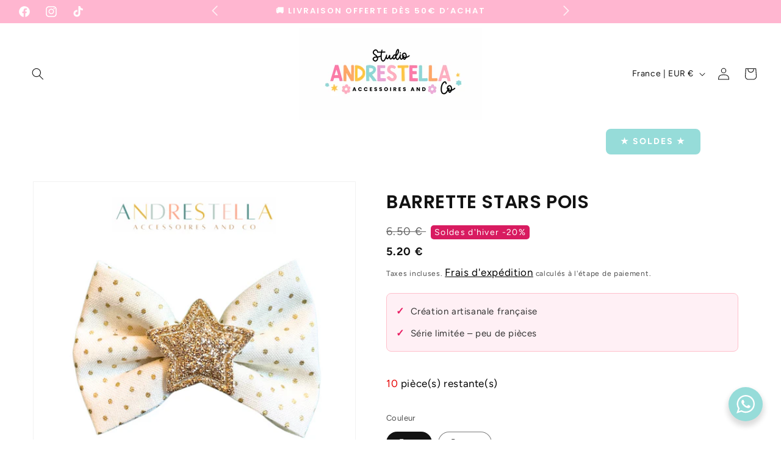

--- FILE ---
content_type: text/html; charset=utf-8
request_url: https://www.andrestella.com/products/barrette-stars-pois
body_size: 49998
content:
<!doctype html>
<html class="js" lang="fr">
  <head>
    <meta charset="utf-8">
    <meta http-equiv="X-UA-Compatible" content="IE=edge">
    <meta name="viewport" content="width=device-width,initial-scale=1">
    <meta name="theme-color" content="">
    <link rel="canonical" href="https://www.andrestella.com/products/barrette-stars-pois"><link rel="icon" type="image/png" href="//www.andrestella.com/cdn/shop/files/Design_sans_titre_b87cb727-1f4d-4d02-a1f4-70e7debe5663.png?crop=center&height=32&v=1758400863&width=32"><link rel="preconnect" href="https://fonts.shopifycdn.com" crossorigin><title>
      BARRETTE STARS POIS
 &ndash; Andrestella</title>

    
      <meta name="description" content="Notre Barrette Stars Pois est une pièce exclusive, faite à la main avec des matériaux de qualité. Son grand Noeud mesure environ 6,5 cm sur 5 cm et il est monté sur une pince de 4 cm. Cette collection limitée pour toutes occasions est la plus authentique et la plus unique. Chaque noeud est unique et les motifs peuvent ">
    

    

<meta property="og:site_name" content="Andrestella">
<meta property="og:url" content="https://www.andrestella.com/products/barrette-stars-pois">
<meta property="og:title" content="BARRETTE STARS POIS">
<meta property="og:type" content="product">
<meta property="og:description" content="Notre Barrette Stars Pois est une pièce exclusive, faite à la main avec des matériaux de qualité. Son grand Noeud mesure environ 6,5 cm sur 5 cm et il est monté sur une pince de 4 cm. Cette collection limitée pour toutes occasions est la plus authentique et la plus unique. Chaque noeud est unique et les motifs peuvent "><meta property="og:image" content="http://www.andrestella.com/cdn/shop/files/Designsanstitre-24.png?v=1705837541">
  <meta property="og:image:secure_url" content="https://www.andrestella.com/cdn/shop/files/Designsanstitre-24.png?v=1705837541">
  <meta property="og:image:width" content="3375">
  <meta property="og:image:height" content="3375"><meta property="og:price:amount" content="6,50">
  <meta property="og:price:currency" content="EUR"><meta name="twitter:card" content="summary_large_image">
<meta name="twitter:title" content="BARRETTE STARS POIS">
<meta name="twitter:description" content="Notre Barrette Stars Pois est une pièce exclusive, faite à la main avec des matériaux de qualité. Son grand Noeud mesure environ 6,5 cm sur 5 cm et il est monté sur une pince de 4 cm. Cette collection limitée pour toutes occasions est la plus authentique et la plus unique. Chaque noeud est unique et les motifs peuvent ">


    <script src="//www.andrestella.com/cdn/shop/t/8/assets/constants.js?v=132983761750457495441751261881" defer="defer"></script>
    <script src="//www.andrestella.com/cdn/shop/t/8/assets/pubsub.js?v=158357773527763999511751261882" defer="defer"></script>
    <script src="//www.andrestella.com/cdn/shop/t/8/assets/global.js?v=142399225062823107321751261881" defer="defer"></script>
    <script src="//www.andrestella.com/cdn/shop/t/8/assets/details-disclosure.js?v=13653116266235556501751261881" defer="defer"></script>
    <script src="//www.andrestella.com/cdn/shop/t/8/assets/details-modal.js?v=25581673532751508451751261881" defer="defer"></script>
    <script src="//www.andrestella.com/cdn/shop/t/8/assets/search-form.js?v=133129549252120666541751261882" defer="defer"></script><script src="//www.andrestella.com/cdn/shop/t/8/assets/animations.js?v=88693664871331136111751261880" defer="defer"></script><script>window.performance && window.performance.mark && window.performance.mark('shopify.content_for_header.start');</script><meta name="google-site-verification" content="cdrFiaMGrjNro3UdZfIt7TcFBY7HyermqV-UPJZ5qXY">
<meta name="facebook-domain-verification" content="lxoxaxyyqclrgiin2mai2f69isiznx">
<meta id="shopify-digital-wallet" name="shopify-digital-wallet" content="/67425927443/digital_wallets/dialog">
<meta name="shopify-checkout-api-token" content="3865d21c4a06fd639dd14c6310a4d53c">
<meta id="in-context-paypal-metadata" data-shop-id="67425927443" data-venmo-supported="false" data-environment="production" data-locale="fr_FR" data-paypal-v4="true" data-currency="EUR">
<link rel="alternate" type="application/json+oembed" href="https://www.andrestella.com/products/barrette-stars-pois.oembed">
<script async="async" src="/checkouts/internal/preloads.js?locale=fr-FR"></script>
<link rel="preconnect" href="https://shop.app" crossorigin="anonymous">
<script async="async" src="https://shop.app/checkouts/internal/preloads.js?locale=fr-FR&shop_id=67425927443" crossorigin="anonymous"></script>
<script id="apple-pay-shop-capabilities" type="application/json">{"shopId":67425927443,"countryCode":"FR","currencyCode":"EUR","merchantCapabilities":["supports3DS"],"merchantId":"gid:\/\/shopify\/Shop\/67425927443","merchantName":"Andrestella","requiredBillingContactFields":["postalAddress","email","phone"],"requiredShippingContactFields":["postalAddress","email","phone"],"shippingType":"shipping","supportedNetworks":["visa","masterCard","amex","maestro"],"total":{"type":"pending","label":"Andrestella","amount":"1.00"},"shopifyPaymentsEnabled":true,"supportsSubscriptions":true}</script>
<script id="shopify-features" type="application/json">{"accessToken":"3865d21c4a06fd639dd14c6310a4d53c","betas":["rich-media-storefront-analytics"],"domain":"www.andrestella.com","predictiveSearch":true,"shopId":67425927443,"locale":"fr"}</script>
<script>var Shopify = Shopify || {};
Shopify.shop = "andrestella.myshopify.com";
Shopify.locale = "fr";
Shopify.currency = {"active":"EUR","rate":"1.0"};
Shopify.country = "FR";
Shopify.theme = {"name":"rainbowcraft","id":184386290013,"schema_name":"RainbowCraft Design Pixie","schema_version":"5","theme_store_id":null,"role":"main"};
Shopify.theme.handle = "null";
Shopify.theme.style = {"id":null,"handle":null};
Shopify.cdnHost = "www.andrestella.com/cdn";
Shopify.routes = Shopify.routes || {};
Shopify.routes.root = "/";</script>
<script type="module">!function(o){(o.Shopify=o.Shopify||{}).modules=!0}(window);</script>
<script>!function(o){function n(){var o=[];function n(){o.push(Array.prototype.slice.apply(arguments))}return n.q=o,n}var t=o.Shopify=o.Shopify||{};t.loadFeatures=n(),t.autoloadFeatures=n()}(window);</script>
<script>
  window.ShopifyPay = window.ShopifyPay || {};
  window.ShopifyPay.apiHost = "shop.app\/pay";
  window.ShopifyPay.redirectState = null;
</script>
<script id="shop-js-analytics" type="application/json">{"pageType":"product"}</script>
<script defer="defer" async type="module" src="//www.andrestella.com/cdn/shopifycloud/shop-js/modules/v2/client.init-shop-cart-sync_BcDpqI9l.fr.esm.js"></script>
<script defer="defer" async type="module" src="//www.andrestella.com/cdn/shopifycloud/shop-js/modules/v2/chunk.common_a1Rf5Dlz.esm.js"></script>
<script defer="defer" async type="module" src="//www.andrestella.com/cdn/shopifycloud/shop-js/modules/v2/chunk.modal_Djra7sW9.esm.js"></script>
<script type="module">
  await import("//www.andrestella.com/cdn/shopifycloud/shop-js/modules/v2/client.init-shop-cart-sync_BcDpqI9l.fr.esm.js");
await import("//www.andrestella.com/cdn/shopifycloud/shop-js/modules/v2/chunk.common_a1Rf5Dlz.esm.js");
await import("//www.andrestella.com/cdn/shopifycloud/shop-js/modules/v2/chunk.modal_Djra7sW9.esm.js");

  window.Shopify.SignInWithShop?.initShopCartSync?.({"fedCMEnabled":true,"windoidEnabled":true});

</script>
<script>
  window.Shopify = window.Shopify || {};
  if (!window.Shopify.featureAssets) window.Shopify.featureAssets = {};
  window.Shopify.featureAssets['shop-js'] = {"shop-cart-sync":["modules/v2/client.shop-cart-sync_BLrx53Hf.fr.esm.js","modules/v2/chunk.common_a1Rf5Dlz.esm.js","modules/v2/chunk.modal_Djra7sW9.esm.js"],"init-fed-cm":["modules/v2/client.init-fed-cm_C8SUwJ8U.fr.esm.js","modules/v2/chunk.common_a1Rf5Dlz.esm.js","modules/v2/chunk.modal_Djra7sW9.esm.js"],"shop-cash-offers":["modules/v2/client.shop-cash-offers_BBp_MjBM.fr.esm.js","modules/v2/chunk.common_a1Rf5Dlz.esm.js","modules/v2/chunk.modal_Djra7sW9.esm.js"],"shop-login-button":["modules/v2/client.shop-login-button_Dw6kG_iO.fr.esm.js","modules/v2/chunk.common_a1Rf5Dlz.esm.js","modules/v2/chunk.modal_Djra7sW9.esm.js"],"pay-button":["modules/v2/client.pay-button_BJDaAh68.fr.esm.js","modules/v2/chunk.common_a1Rf5Dlz.esm.js","modules/v2/chunk.modal_Djra7sW9.esm.js"],"shop-button":["modules/v2/client.shop-button_DBWL94V3.fr.esm.js","modules/v2/chunk.common_a1Rf5Dlz.esm.js","modules/v2/chunk.modal_Djra7sW9.esm.js"],"avatar":["modules/v2/client.avatar_BTnouDA3.fr.esm.js"],"init-windoid":["modules/v2/client.init-windoid_77FSIiws.fr.esm.js","modules/v2/chunk.common_a1Rf5Dlz.esm.js","modules/v2/chunk.modal_Djra7sW9.esm.js"],"init-shop-for-new-customer-accounts":["modules/v2/client.init-shop-for-new-customer-accounts_QoC3RJm9.fr.esm.js","modules/v2/client.shop-login-button_Dw6kG_iO.fr.esm.js","modules/v2/chunk.common_a1Rf5Dlz.esm.js","modules/v2/chunk.modal_Djra7sW9.esm.js"],"init-shop-email-lookup-coordinator":["modules/v2/client.init-shop-email-lookup-coordinator_D4ioGzPw.fr.esm.js","modules/v2/chunk.common_a1Rf5Dlz.esm.js","modules/v2/chunk.modal_Djra7sW9.esm.js"],"init-shop-cart-sync":["modules/v2/client.init-shop-cart-sync_BcDpqI9l.fr.esm.js","modules/v2/chunk.common_a1Rf5Dlz.esm.js","modules/v2/chunk.modal_Djra7sW9.esm.js"],"shop-toast-manager":["modules/v2/client.shop-toast-manager_B-eIbpHW.fr.esm.js","modules/v2/chunk.common_a1Rf5Dlz.esm.js","modules/v2/chunk.modal_Djra7sW9.esm.js"],"init-customer-accounts":["modules/v2/client.init-customer-accounts_BcBSUbIK.fr.esm.js","modules/v2/client.shop-login-button_Dw6kG_iO.fr.esm.js","modules/v2/chunk.common_a1Rf5Dlz.esm.js","modules/v2/chunk.modal_Djra7sW9.esm.js"],"init-customer-accounts-sign-up":["modules/v2/client.init-customer-accounts-sign-up_DvG__VHD.fr.esm.js","modules/v2/client.shop-login-button_Dw6kG_iO.fr.esm.js","modules/v2/chunk.common_a1Rf5Dlz.esm.js","modules/v2/chunk.modal_Djra7sW9.esm.js"],"shop-follow-button":["modules/v2/client.shop-follow-button_Dnx6fDH9.fr.esm.js","modules/v2/chunk.common_a1Rf5Dlz.esm.js","modules/v2/chunk.modal_Djra7sW9.esm.js"],"checkout-modal":["modules/v2/client.checkout-modal_BDH3MUqJ.fr.esm.js","modules/v2/chunk.common_a1Rf5Dlz.esm.js","modules/v2/chunk.modal_Djra7sW9.esm.js"],"shop-login":["modules/v2/client.shop-login_CV9Paj8R.fr.esm.js","modules/v2/chunk.common_a1Rf5Dlz.esm.js","modules/v2/chunk.modal_Djra7sW9.esm.js"],"lead-capture":["modules/v2/client.lead-capture_DGQOTB4e.fr.esm.js","modules/v2/chunk.common_a1Rf5Dlz.esm.js","modules/v2/chunk.modal_Djra7sW9.esm.js"],"payment-terms":["modules/v2/client.payment-terms_BQYK7nq4.fr.esm.js","modules/v2/chunk.common_a1Rf5Dlz.esm.js","modules/v2/chunk.modal_Djra7sW9.esm.js"]};
</script>
<script>(function() {
  var isLoaded = false;
  function asyncLoad() {
    if (isLoaded) return;
    isLoaded = true;
    var urls = ["https:\/\/cdn.nfcube.com\/instafeed-72331eb85c6fac2388adf879b9674a2a.js?shop=andrestella.myshopify.com","https:\/\/pixel.wetracked.io\/andrestella.myshopify.com\/events.js?shop=andrestella.myshopify.com","https:\/\/widgets.juniphq.com\/v1\/junip_shopify.js?shop=andrestella.myshopify.com","https:\/\/cdn.provesrc.com\/provesrc.js?apiKey=eyJhbGciOiJIUzI1NiIsInR5cCI6IkpXVCJ9.eyJhY2NvdW50SWQiOiI2NTJmOGM4NDY2ZDVmMDdiODQ1YTM3MGQiLCJpYXQiOjE2OTc2MTQ5ODB9.OEa4tPyxpL7XIoIbv12NoZwJ-I6klnAZuFu6tSFLtig\u0026shop=andrestella.myshopify.com"];
    for (var i = 0; i < urls.length; i++) {
      var s = document.createElement('script');
      s.type = 'text/javascript';
      s.async = true;
      s.src = urls[i];
      var x = document.getElementsByTagName('script')[0];
      x.parentNode.insertBefore(s, x);
    }
  };
  if(window.attachEvent) {
    window.attachEvent('onload', asyncLoad);
  } else {
    window.addEventListener('load', asyncLoad, false);
  }
})();</script>
<script id="__st">var __st={"a":67425927443,"offset":3600,"reqid":"477e7ba8-98a0-4246-98b3-1117ddc8c09a-1769116512","pageurl":"www.andrestella.com\/products\/barrette-stars-pois","u":"8855a6e8db9c","p":"product","rtyp":"product","rid":8910234255709};</script>
<script>window.ShopifyPaypalV4VisibilityTracking = true;</script>
<script id="captcha-bootstrap">!function(){'use strict';const t='contact',e='account',n='new_comment',o=[[t,t],['blogs',n],['comments',n],[t,'customer']],c=[[e,'customer_login'],[e,'guest_login'],[e,'recover_customer_password'],[e,'create_customer']],r=t=>t.map((([t,e])=>`form[action*='/${t}']:not([data-nocaptcha='true']) input[name='form_type'][value='${e}']`)).join(','),a=t=>()=>t?[...document.querySelectorAll(t)].map((t=>t.form)):[];function s(){const t=[...o],e=r(t);return a(e)}const i='password',u='form_key',d=['recaptcha-v3-token','g-recaptcha-response','h-captcha-response',i],f=()=>{try{return window.sessionStorage}catch{return}},m='__shopify_v',_=t=>t.elements[u];function p(t,e,n=!1){try{const o=window.sessionStorage,c=JSON.parse(o.getItem(e)),{data:r}=function(t){const{data:e,action:n}=t;return t[m]||n?{data:e,action:n}:{data:t,action:n}}(c);for(const[e,n]of Object.entries(r))t.elements[e]&&(t.elements[e].value=n);n&&o.removeItem(e)}catch(o){console.error('form repopulation failed',{error:o})}}const l='form_type',E='cptcha';function T(t){t.dataset[E]=!0}const w=window,h=w.document,L='Shopify',v='ce_forms',y='captcha';let A=!1;((t,e)=>{const n=(g='f06e6c50-85a8-45c8-87d0-21a2b65856fe',I='https://cdn.shopify.com/shopifycloud/storefront-forms-hcaptcha/ce_storefront_forms_captcha_hcaptcha.v1.5.2.iife.js',D={infoText:'Protégé par hCaptcha',privacyText:'Confidentialité',termsText:'Conditions'},(t,e,n)=>{const o=w[L][v],c=o.bindForm;if(c)return c(t,g,e,D).then(n);var r;o.q.push([[t,g,e,D],n]),r=I,A||(h.body.append(Object.assign(h.createElement('script'),{id:'captcha-provider',async:!0,src:r})),A=!0)});var g,I,D;w[L]=w[L]||{},w[L][v]=w[L][v]||{},w[L][v].q=[],w[L][y]=w[L][y]||{},w[L][y].protect=function(t,e){n(t,void 0,e),T(t)},Object.freeze(w[L][y]),function(t,e,n,w,h,L){const[v,y,A,g]=function(t,e,n){const i=e?o:[],u=t?c:[],d=[...i,...u],f=r(d),m=r(i),_=r(d.filter((([t,e])=>n.includes(e))));return[a(f),a(m),a(_),s()]}(w,h,L),I=t=>{const e=t.target;return e instanceof HTMLFormElement?e:e&&e.form},D=t=>v().includes(t);t.addEventListener('submit',(t=>{const e=I(t);if(!e)return;const n=D(e)&&!e.dataset.hcaptchaBound&&!e.dataset.recaptchaBound,o=_(e),c=g().includes(e)&&(!o||!o.value);(n||c)&&t.preventDefault(),c&&!n&&(function(t){try{if(!f())return;!function(t){const e=f();if(!e)return;const n=_(t);if(!n)return;const o=n.value;o&&e.removeItem(o)}(t);const e=Array.from(Array(32),(()=>Math.random().toString(36)[2])).join('');!function(t,e){_(t)||t.append(Object.assign(document.createElement('input'),{type:'hidden',name:u})),t.elements[u].value=e}(t,e),function(t,e){const n=f();if(!n)return;const o=[...t.querySelectorAll(`input[type='${i}']`)].map((({name:t})=>t)),c=[...d,...o],r={};for(const[a,s]of new FormData(t).entries())c.includes(a)||(r[a]=s);n.setItem(e,JSON.stringify({[m]:1,action:t.action,data:r}))}(t,e)}catch(e){console.error('failed to persist form',e)}}(e),e.submit())}));const S=(t,e)=>{t&&!t.dataset[E]&&(n(t,e.some((e=>e===t))),T(t))};for(const o of['focusin','change'])t.addEventListener(o,(t=>{const e=I(t);D(e)&&S(e,y())}));const B=e.get('form_key'),M=e.get(l),P=B&&M;t.addEventListener('DOMContentLoaded',(()=>{const t=y();if(P)for(const e of t)e.elements[l].value===M&&p(e,B);[...new Set([...A(),...v().filter((t=>'true'===t.dataset.shopifyCaptcha))])].forEach((e=>S(e,t)))}))}(h,new URLSearchParams(w.location.search),n,t,e,['guest_login'])})(!0,!0)}();</script>
<script integrity="sha256-4kQ18oKyAcykRKYeNunJcIwy7WH5gtpwJnB7kiuLZ1E=" data-source-attribution="shopify.loadfeatures" defer="defer" src="//www.andrestella.com/cdn/shopifycloud/storefront/assets/storefront/load_feature-a0a9edcb.js" crossorigin="anonymous"></script>
<script crossorigin="anonymous" defer="defer" src="//www.andrestella.com/cdn/shopifycloud/storefront/assets/shopify_pay/storefront-65b4c6d7.js?v=20250812"></script>
<script data-source-attribution="shopify.dynamic_checkout.dynamic.init">var Shopify=Shopify||{};Shopify.PaymentButton=Shopify.PaymentButton||{isStorefrontPortableWallets:!0,init:function(){window.Shopify.PaymentButton.init=function(){};var t=document.createElement("script");t.src="https://www.andrestella.com/cdn/shopifycloud/portable-wallets/latest/portable-wallets.fr.js",t.type="module",document.head.appendChild(t)}};
</script>
<script data-source-attribution="shopify.dynamic_checkout.buyer_consent">
  function portableWalletsHideBuyerConsent(e){var t=document.getElementById("shopify-buyer-consent"),n=document.getElementById("shopify-subscription-policy-button");t&&n&&(t.classList.add("hidden"),t.setAttribute("aria-hidden","true"),n.removeEventListener("click",e))}function portableWalletsShowBuyerConsent(e){var t=document.getElementById("shopify-buyer-consent"),n=document.getElementById("shopify-subscription-policy-button");t&&n&&(t.classList.remove("hidden"),t.removeAttribute("aria-hidden"),n.addEventListener("click",e))}window.Shopify?.PaymentButton&&(window.Shopify.PaymentButton.hideBuyerConsent=portableWalletsHideBuyerConsent,window.Shopify.PaymentButton.showBuyerConsent=portableWalletsShowBuyerConsent);
</script>
<script data-source-attribution="shopify.dynamic_checkout.cart.bootstrap">document.addEventListener("DOMContentLoaded",(function(){function t(){return document.querySelector("shopify-accelerated-checkout-cart, shopify-accelerated-checkout")}if(t())Shopify.PaymentButton.init();else{new MutationObserver((function(e,n){t()&&(Shopify.PaymentButton.init(),n.disconnect())})).observe(document.body,{childList:!0,subtree:!0})}}));
</script>
<link id="shopify-accelerated-checkout-styles" rel="stylesheet" media="screen" href="https://www.andrestella.com/cdn/shopifycloud/portable-wallets/latest/accelerated-checkout-backwards-compat.css" crossorigin="anonymous">
<style id="shopify-accelerated-checkout-cart">
        #shopify-buyer-consent {
  margin-top: 1em;
  display: inline-block;
  width: 100%;
}

#shopify-buyer-consent.hidden {
  display: none;
}

#shopify-subscription-policy-button {
  background: none;
  border: none;
  padding: 0;
  text-decoration: underline;
  font-size: inherit;
  cursor: pointer;
}

#shopify-subscription-policy-button::before {
  box-shadow: none;
}

      </style>
<script id="sections-script" data-sections="header" defer="defer" src="//www.andrestella.com/cdn/shop/t/8/compiled_assets/scripts.js?v=1547"></script>
<script>window.performance && window.performance.mark && window.performance.mark('shopify.content_for_header.end');</script>


    <style data-shopify>
      @font-face {
  font-family: Figtree;
  font-weight: 400;
  font-style: normal;
  font-display: swap;
  src: url("//www.andrestella.com/cdn/fonts/figtree/figtree_n4.3c0838aba1701047e60be6a99a1b0a40ce9b8419.woff2") format("woff2"),
       url("//www.andrestella.com/cdn/fonts/figtree/figtree_n4.c0575d1db21fc3821f17fd6617d3dee552312137.woff") format("woff");
}

      @font-face {
  font-family: Figtree;
  font-weight: 700;
  font-style: normal;
  font-display: swap;
  src: url("//www.andrestella.com/cdn/fonts/figtree/figtree_n7.2fd9bfe01586148e644724096c9d75e8c7a90e55.woff2") format("woff2"),
       url("//www.andrestella.com/cdn/fonts/figtree/figtree_n7.ea05de92d862f9594794ab281c4c3a67501ef5fc.woff") format("woff");
}

      @font-face {
  font-family: Figtree;
  font-weight: 400;
  font-style: italic;
  font-display: swap;
  src: url("//www.andrestella.com/cdn/fonts/figtree/figtree_i4.89f7a4275c064845c304a4cf8a4a586060656db2.woff2") format("woff2"),
       url("//www.andrestella.com/cdn/fonts/figtree/figtree_i4.6f955aaaafc55a22ffc1f32ecf3756859a5ad3e2.woff") format("woff");
}

      @font-face {
  font-family: Figtree;
  font-weight: 700;
  font-style: italic;
  font-display: swap;
  src: url("//www.andrestella.com/cdn/fonts/figtree/figtree_i7.06add7096a6f2ab742e09ec7e498115904eda1fe.woff2") format("woff2"),
       url("//www.andrestella.com/cdn/fonts/figtree/figtree_i7.ee584b5fcaccdbb5518c0228158941f8df81b101.woff") format("woff");
}

      @font-face {
  font-family: Poppins;
  font-weight: 600;
  font-style: normal;
  font-display: swap;
  src: url("//www.andrestella.com/cdn/fonts/poppins/poppins_n6.aa29d4918bc243723d56b59572e18228ed0786f6.woff2") format("woff2"),
       url("//www.andrestella.com/cdn/fonts/poppins/poppins_n6.5f815d845fe073750885d5b7e619ee00e8111208.woff") format("woff");
}


      
        :root,
        .color-scheme-1 {
          --color-background: 255,255,255;
        
          --gradient-background: #ffffff;
        

        

        --color-foreground: 18,18,18;
        --color-background-contrast: 191,191,191;
        --color-shadow: 255,182,208;
        --color-button: 150,220,217;
        --color-button-text: 255,101,168;
        --color-secondary-button: 255,255,255;
        --color-secondary-button-text: 255,101,168;
        --color-link: 255,101,168;
        --color-badge-foreground: 18,18,18;
        --color-badge-background: 255,255,255;
        --color-badge-border: 18,18,18;
        --payment-terms-background-color: rgb(255 255 255);
      }
      
        
        .color-scheme-2 {
          --color-background: 255,199,223;
        
          --gradient-background: #ffc7df;
        

        

        --color-foreground: 255,108,162;
        --color-background-contrast: 255,71,150;
        --color-shadow: 18,18,18;
        --color-button: 18,18,18;
        --color-button-text: 255,255,255;
        --color-secondary-button: 255,199,223;
        --color-secondary-button-text: 255,255,255;
        --color-link: 255,255,255;
        --color-badge-foreground: 255,108,162;
        --color-badge-background: 255,199,223;
        --color-badge-border: 255,108,162;
        --payment-terms-background-color: rgb(255 199 223);
      }
      
        
        .color-scheme-3 {
          --color-background: 150,220,217;
        
          --gradient-background: #96dcd9;
        

        

        --color-foreground: 255,255,255;
        --color-background-contrast: 61,182,177;
        --color-shadow: 18,18,18;
        --color-button: 255,199,70;
        --color-button-text: 254,119,168;
        --color-secondary-button: 150,220,217;
        --color-secondary-button-text: 255,255,255;
        --color-link: 255,255,255;
        --color-badge-foreground: 255,255,255;
        --color-badge-background: 150,220,217;
        --color-badge-border: 255,255,255;
        --payment-terms-background-color: rgb(150 220 217);
      }
      
        
        .color-scheme-4 {
          --color-background: 255,248,244;
        
          --gradient-background: #fff8f4;
        

        

        --color-foreground: 0,0,0;
        --color-background-contrast: 255,167,116;
        --color-shadow: 255,182,208;
        --color-button: 255,199,70;
        --color-button-text: 255,101,168;
        --color-secondary-button: 255,248,244;
        --color-secondary-button-text: 255,101,168;
        --color-link: 255,101,168;
        --color-badge-foreground: 0,0,0;
        --color-badge-background: 255,248,244;
        --color-badge-border: 0,0,0;
        --payment-terms-background-color: rgb(255 248 244);
      }
      
        
        .color-scheme-5 {
          --color-background: 255,182,208;
        
          --gradient-background: #ffb6d0;
        

        

        --color-foreground: 255,255,255;
        --color-background-contrast: 255,55,126;
        --color-shadow: 18,18,18;
        --color-button: 255,101,168;
        --color-button-text: 255,255,255;
        --color-secondary-button: 255,182,208;
        --color-secondary-button-text: 255,255,255;
        --color-link: 255,255,255;
        --color-badge-foreground: 255,255,255;
        --color-badge-background: 255,182,208;
        --color-badge-border: 255,255,255;
        --payment-terms-background-color: rgb(255 182 208);
      }
      
        
        .color-scheme-402cf3d6-3cbd-4fed-a4ff-20da28b43a63 {
          --color-background: 255,255,255;
        
          --gradient-background: #ffffff;
        

        

        --color-foreground: 255,101,168;
        --color-background-contrast: 191,191,191;
        --color-shadow: 150,220,217;
        --color-button: 255,199,70;
        --color-button-text: 255,101,168;
        --color-secondary-button: 255,255,255;
        --color-secondary-button-text: 150,220,217;
        --color-link: 150,220,217;
        --color-badge-foreground: 255,101,168;
        --color-badge-background: 255,255,255;
        --color-badge-border: 255,101,168;
        --payment-terms-background-color: rgb(255 255 255);
      }
      
        
        .color-scheme-c09dea62-da62-4319-9daa-ce621ec74f8f {
          --color-background: 255,225,236;
        
          --gradient-background: #ffe1ec;
        

        

        --color-foreground: 255,101,168;
        --color-background-contrast: 255,97,155;
        --color-shadow: 255,199,223;
        --color-button: 255,199,70;
        --color-button-text: 255,255,255;
        --color-secondary-button: 255,225,236;
        --color-secondary-button-text: 150,220,217;
        --color-link: 150,220,217;
        --color-badge-foreground: 255,101,168;
        --color-badge-background: 255,225,236;
        --color-badge-border: 255,101,168;
        --payment-terms-background-color: rgb(255 225 236);
      }
      
        
        .color-scheme-c464be05-1a5e-4179-8a07-207b4894989f {
          --color-background: 255,255,255;
        
          --gradient-background: #ffffff;
        

        

        --color-foreground: 255,255,255;
        --color-background-contrast: 191,191,191;
        --color-shadow: 255,255,255;
        --color-button: 255,255,255;
        --color-button-text: 255,255,255;
        --color-secondary-button: 255,255,255;
        --color-secondary-button-text: 255,255,255;
        --color-link: 255,255,255;
        --color-badge-foreground: 255,255,255;
        --color-badge-background: 255,255,255;
        --color-badge-border: 255,255,255;
        --payment-terms-background-color: rgb(255 255 255);
      }
      
        
        .color-scheme-1471b60b-2a00-48ab-b9c6-b213063add44 {
          --color-background: 255,255,255;
        
          --gradient-background: #ffffff;
        

        

        --color-foreground: 18,18,18;
        --color-background-contrast: 191,191,191;
        --color-shadow: 255,255,255;
        --color-button: 255,248,244;
        --color-button-text: 150,220,217;
        --color-secondary-button: 255,255,255;
        --color-secondary-button-text: 255,101,168;
        --color-link: 255,101,168;
        --color-badge-foreground: 18,18,18;
        --color-badge-background: 255,255,255;
        --color-badge-border: 18,18,18;
        --payment-terms-background-color: rgb(255 255 255);
      }
      
        
        .color-scheme-fff993af-8d87-47ce-8fe3-b40449610984 {
          --color-background: 255,255,255;
        
          --gradient-background: #ffffff;
        

        

        --color-foreground: 255,101,168;
        --color-background-contrast: 191,191,191;
        --color-shadow: 255,101,168;
        --color-button: 150,220,217;
        --color-button-text: 255,101,168;
        --color-secondary-button: 255,255,255;
        --color-secondary-button-text: 255,101,168;
        --color-link: 255,101,168;
        --color-badge-foreground: 255,101,168;
        --color-badge-background: 255,255,255;
        --color-badge-border: 255,101,168;
        --payment-terms-background-color: rgb(255 255 255);
      }
      
        
        .color-scheme-c6bfe1dd-ec95-4ae4-b9c2-b0268ca3b53a {
          --color-background: 255,255,255;
        
          --gradient-background: #ffffff;
        

        

        --color-foreground: 255,101,168;
        --color-background-contrast: 191,191,191;
        --color-shadow: 150,220,217;
        --color-button: 255,101,168;
        --color-button-text: 255,101,168;
        --color-secondary-button: 255,255,255;
        --color-secondary-button-text: 18,18,18;
        --color-link: 18,18,18;
        --color-badge-foreground: 255,101,168;
        --color-badge-background: 255,255,255;
        --color-badge-border: 255,101,168;
        --payment-terms-background-color: rgb(255 255 255);
      }
      
        
        .color-scheme-50a1874c-8eea-44d3-97ab-5e8fafeb02e9 {
          --color-background: 255,255,255;
        
          --gradient-background: #ffffff;
        

        

        --color-foreground: 18,18,18;
        --color-background-contrast: 191,191,191;
        --color-shadow: 255,182,208;
        --color-button: 150,220,217;
        --color-button-text: 255,101,168;
        --color-secondary-button: 255,255,255;
        --color-secondary-button-text: 255,101,168;
        --color-link: 255,101,168;
        --color-badge-foreground: 18,18,18;
        --color-badge-background: 255,255,255;
        --color-badge-border: 18,18,18;
        --payment-terms-background-color: rgb(255 255 255);
      }
      
        
        .color-scheme-ebc73bfe-a20f-497d-9f8a-36e50bc30d40 {
          --color-background: 255,255,255;
        
          --gradient-background: #ffffff;
        

        

        --color-foreground: 18,18,18;
        --color-background-contrast: 191,191,191;
        --color-shadow: 255,108,162;
        --color-button: 150,220,217;
        --color-button-text: 255,101,168;
        --color-secondary-button: 255,255,255;
        --color-secondary-button-text: 255,101,168;
        --color-link: 255,101,168;
        --color-badge-foreground: 18,18,18;
        --color-badge-background: 255,255,255;
        --color-badge-border: 18,18,18;
        --payment-terms-background-color: rgb(255 255 255);
      }
      

      body, .color-scheme-1, .color-scheme-2, .color-scheme-3, .color-scheme-4, .color-scheme-5, .color-scheme-402cf3d6-3cbd-4fed-a4ff-20da28b43a63, .color-scheme-c09dea62-da62-4319-9daa-ce621ec74f8f, .color-scheme-c464be05-1a5e-4179-8a07-207b4894989f, .color-scheme-1471b60b-2a00-48ab-b9c6-b213063add44, .color-scheme-fff993af-8d87-47ce-8fe3-b40449610984, .color-scheme-c6bfe1dd-ec95-4ae4-b9c2-b0268ca3b53a, .color-scheme-50a1874c-8eea-44d3-97ab-5e8fafeb02e9, .color-scheme-ebc73bfe-a20f-497d-9f8a-36e50bc30d40 {
        color: rgba(var(--color-foreground), 0.75);
        background-color: rgb(var(--color-background));
      }

      :root {
        --font-body-family: Figtree, sans-serif;
        --font-body-style: normal;
        --font-body-weight: 400;
        --font-body-weight-bold: 700;

        --font-heading-family: Poppins, sans-serif;
        --font-heading-style: normal;
        --font-heading-weight: 600;

        --font-body-scale: 1.0;
        --font-heading-scale: 1.0;

        --media-padding: px;
        --media-border-opacity: 0.05;
        --media-border-width: 1px;
        --media-radius: 0px;
        --media-shadow-opacity: 0.0;
        --media-shadow-horizontal-offset: 0px;
        --media-shadow-vertical-offset: 4px;
        --media-shadow-blur-radius: 5px;
        --media-shadow-visible: 0;

        --page-width: 140rem;
        --page-width-margin: 0rem;

        --product-card-image-padding: 0.0rem;
        --product-card-corner-radius: 0.0rem;
        --product-card-text-alignment: center;
        --product-card-border-width: 0.0rem;
        --product-card-border-opacity: 0.1;
        --product-card-shadow-opacity: 0.0;
        --product-card-shadow-visible: 0;
        --product-card-shadow-horizontal-offset: 0.0rem;
        --product-card-shadow-vertical-offset: 0.4rem;
        --product-card-shadow-blur-radius: 0.5rem;

        --collection-card-image-padding: 0.0rem;
        --collection-card-corner-radius: 0.0rem;
        --collection-card-text-alignment: left;
        --collection-card-border-width: 0.0rem;
        --collection-card-border-opacity: 0.1;
        --collection-card-shadow-opacity: 0.0;
        --collection-card-shadow-visible: 0;
        --collection-card-shadow-horizontal-offset: 0.0rem;
        --collection-card-shadow-vertical-offset: 0.4rem;
        --collection-card-shadow-blur-radius: 0.5rem;

        --blog-card-image-padding: 0.0rem;
        --blog-card-corner-radius: 0.0rem;
        --blog-card-text-alignment: center;
        --blog-card-border-width: 0.0rem;
        --blog-card-border-opacity: 0.1;
        --blog-card-shadow-opacity: 0.0;
        --blog-card-shadow-visible: 0;
        --blog-card-shadow-horizontal-offset: 0.0rem;
        --blog-card-shadow-vertical-offset: 0.4rem;
        --blog-card-shadow-blur-radius: 0.5rem;

        --badge-corner-radius: 4.0rem;

        --popup-border-width: 1px;
        --popup-border-opacity: 0.1;
        --popup-corner-radius: 0px;
        --popup-shadow-opacity: 0.05;
        --popup-shadow-horizontal-offset: 0px;
        --popup-shadow-vertical-offset: 4px;
        --popup-shadow-blur-radius: 5px;

        --drawer-border-width: 1px;
        --drawer-border-opacity: 0.1;
        --drawer-shadow-opacity: 0.0;
        --drawer-shadow-horizontal-offset: 0px;
        --drawer-shadow-vertical-offset: 4px;
        --drawer-shadow-blur-radius: 5px;

        --spacing-sections-desktop: 0px;
        --spacing-sections-mobile: 0px;

        --grid-desktop-vertical-spacing: 20px;
        --grid-desktop-horizontal-spacing: 32px;
        --grid-mobile-vertical-spacing: 10px;
        --grid-mobile-horizontal-spacing: 16px;

        --text-boxes-border-opacity: 0.1;
        --text-boxes-border-width: 0px;
        --text-boxes-radius: 0px;
        --text-boxes-shadow-opacity: 0.0;
        --text-boxes-shadow-visible: 0;
        --text-boxes-shadow-horizontal-offset: 0px;
        --text-boxes-shadow-vertical-offset: 4px;
        --text-boxes-shadow-blur-radius: 5px;

        --buttons-radius: 8px;
        --buttons-radius-outset: 8px;
        --buttons-border-width: 0px;
        --buttons-border-opacity: 1.0;
        --buttons-shadow-opacity: 0.0;
        --buttons-shadow-visible: 0;
        --buttons-shadow-horizontal-offset: 0px;
        --buttons-shadow-vertical-offset: 4px;
        --buttons-shadow-blur-radius: 5px;
        --buttons-border-offset: 0.3px;

        --inputs-radius: 0px;
        --inputs-border-width: 1px;
        --inputs-border-opacity: 0.55;
        --inputs-shadow-opacity: 0.0;
        --inputs-shadow-horizontal-offset: 0px;
        --inputs-margin-offset: 0px;
        --inputs-shadow-vertical-offset: 4px;
        --inputs-shadow-blur-radius: 5px;
        --inputs-radius-outset: 0px;

        --variant-pills-radius: 40px;
        --variant-pills-border-width: 1px;
        --variant-pills-border-opacity: 0.55;
        --variant-pills-shadow-opacity: 0.0;
        --variant-pills-shadow-horizontal-offset: 0px;
        --variant-pills-shadow-vertical-offset: 4px;
        --variant-pills-shadow-blur-radius: 5px;
      }

      *,
      *::before,
      *::after {
        box-sizing: inherit;
      }

      html {
        box-sizing: border-box;
        font-size: calc(var(--font-body-scale) * 62.5%);
        height: 100%;
      }

      body {
        display: grid;
        grid-template-rows: auto auto 1fr auto;
        grid-template-columns: 100%;
        min-height: 100%;
        margin: 0;
        font-size: 1.5rem;
        letter-spacing: 0.06rem;
        line-height: calc(1 + 0.8 / var(--font-body-scale));
        font-family: var(--font-body-family);
        font-style: var(--font-body-style);
        font-weight: var(--font-body-weight);
      }

      @media screen and (min-width: 750px) {
        body {
          font-size: 1.6rem;
        }
      }
    </style>

    <link href="//www.andrestella.com/cdn/shop/t/8/assets/base.css?v=181164602175196950791751261880" rel="stylesheet" type="text/css" media="all" />
    <link rel="stylesheet" href="//www.andrestella.com/cdn/shop/t/8/assets/component-cart-items.css?v=21651464359478933671751261880" media="print" onload="this.media='all'"><link href="//www.andrestella.com/cdn/shop/t/8/assets/component-cart-drawer.css?v=167533866920513821901751261880" rel="stylesheet" type="text/css" media="all" />
      <link href="//www.andrestella.com/cdn/shop/t/8/assets/component-cart.css?v=148410845731323358691751261880" rel="stylesheet" type="text/css" media="all" />
      <link href="//www.andrestella.com/cdn/shop/t/8/assets/component-totals.css?v=15906652033866631521751261881" rel="stylesheet" type="text/css" media="all" />
      <link href="//www.andrestella.com/cdn/shop/t/8/assets/component-price.css?v=70172745017360139101751261880" rel="stylesheet" type="text/css" media="all" />
      <link href="//www.andrestella.com/cdn/shop/t/8/assets/component-discounts.css?v=152760482443307489271751261880" rel="stylesheet" type="text/css" media="all" />

      <link rel="preload" as="font" href="//www.andrestella.com/cdn/fonts/figtree/figtree_n4.3c0838aba1701047e60be6a99a1b0a40ce9b8419.woff2" type="font/woff2" crossorigin>
      

      <link rel="preload" as="font" href="//www.andrestella.com/cdn/fonts/poppins/poppins_n6.aa29d4918bc243723d56b59572e18228ed0786f6.woff2" type="font/woff2" crossorigin>
      
<link href="//www.andrestella.com/cdn/shop/t/8/assets/component-localization-form.css?v=170315343355214948141751261880" rel="stylesheet" type="text/css" media="all" />
      <script src="//www.andrestella.com/cdn/shop/t/8/assets/localization-form.js?v=144176611646395275351751261881" defer="defer"></script><link
        rel="stylesheet"
        href="//www.andrestella.com/cdn/shop/t/8/assets/component-predictive-search.css?v=118923337488134913561751261880"
        media="print"
        onload="this.media='all'"
      ><script>
      if (Shopify.designMode) {
        document.documentElement.classList.add('shopify-design-mode');
      }
    </script>

    <script src="https://t.contentsquare.net/uxa/ec05fb094210e.js"></script>

  <!-- BEGIN app block: shopify://apps/pandectes-gdpr/blocks/banner/58c0baa2-6cc1-480c-9ea6-38d6d559556a -->
  
    
      <!-- TCF is active, scripts are loaded above -->
      
      <script>
        
          window.PandectesSettings = {"store":{"id":67425927443,"plan":"basic","theme":"rainbowcraft","primaryLocale":"fr","adminMode":false,"headless":false,"storefrontRootDomain":"","checkoutRootDomain":"","storefrontAccessToken":""},"tsPublished":1755438190,"declaration":{"declDays":"","declName":"","declPath":"","declType":"","isActive":false,"showType":true,"declHours":"","declYears":"","declDomain":"","declMonths":"","declMinutes":"","declPurpose":"","declSeconds":"","declSession":"","showPurpose":false,"declProvider":"","showProvider":true,"declIntroText":"","declRetention":"","declFirstParty":"","declThirdParty":"","showDateGenerated":true},"language":{"unpublished":[],"languageMode":"Single","fallbackLanguage":"fr","languageDetection":"locale","languagesSupported":[]},"texts":{"managed":{"headerText":{"fr":"Nous respectons votre vie privée"},"consentText":{"fr":"Ce site utilise des cookies pour vous garantir la meilleure expérience."},"linkText":{"fr":"Apprendre encore plus"},"imprintText":{"fr":"Imprimer"},"googleLinkText":{"fr":"Conditions de confidentialité de Google"},"allowButtonText":{"fr":"J'accepte"},"denyButtonText":{"fr":"Je refuse"},"dismissButtonText":{"fr":"D'accord"},"leaveSiteButtonText":{"fr":"Quitter ce site"},"preferencesButtonText":{"fr":"Préférences"},"cookiePolicyText":{"fr":"Politique de cookies"},"preferencesPopupTitleText":{"fr":"Gérer les préférences de consentement"},"preferencesPopupIntroText":{"fr":"Nous utilisons des cookies pour optimiser les fonctionnalités du site Web, analyser les performances et vous offrir une expérience personnalisée. Certains cookies sont indispensables au bon fonctionnement et au bon fonctionnement du site. Ces cookies ne peuvent pas être désactivés. Dans cette fenêtre, vous pouvez gérer votre préférence de cookies."},"preferencesPopupSaveButtonText":{"fr":"Enregistrer les préférences"},"preferencesPopupCloseButtonText":{"fr":"proche"},"preferencesPopupAcceptAllButtonText":{"fr":"Accepter tout"},"preferencesPopupRejectAllButtonText":{"fr":"Tout rejeter"},"cookiesDetailsText":{"fr":"Détails des cookies"},"preferencesPopupAlwaysAllowedText":{"fr":"Toujours activé"},"accessSectionParagraphText":{"fr":"Vous avez le droit de pouvoir accéder à vos données à tout moment."},"accessSectionTitleText":{"fr":"Portabilité des données"},"accessSectionAccountInfoActionText":{"fr":"Données personnelles"},"accessSectionDownloadReportActionText":{"fr":"Tout télécharger"},"accessSectionGDPRRequestsActionText":{"fr":"Demandes des personnes concernées"},"accessSectionOrdersRecordsActionText":{"fr":"Ordres"},"rectificationSectionParagraphText":{"fr":"Vous avez le droit de demander la mise à jour de vos données chaque fois que vous le jugez approprié."},"rectificationSectionTitleText":{"fr":"Rectification des données"},"rectificationCommentPlaceholder":{"fr":"Décrivez ce que vous souhaitez mettre à jour"},"rectificationCommentValidationError":{"fr":"Un commentaire est requis"},"rectificationSectionEditAccountActionText":{"fr":"Demander une mise à jour"},"erasureSectionTitleText":{"fr":"Droit à l'oubli"},"erasureSectionParagraphText":{"fr":"Vous avez le droit de demander que toutes vos données soient effacées. Après cela, vous ne pourrez plus accéder à votre compte."},"erasureSectionRequestDeletionActionText":{"fr":"Demander la suppression des données personnelles"},"consentDate":{"fr":"Date de consentement"},"consentId":{"fr":"ID de consentement"},"consentSectionChangeConsentActionText":{"fr":"Modifier la préférence de consentement"},"consentSectionConsentedText":{"fr":"Vous avez consenti à la politique de cookies de ce site Web sur"},"consentSectionNoConsentText":{"fr":"Vous n'avez pas consenti à la politique de cookies de ce site Web."},"consentSectionTitleText":{"fr":"Votre consentement aux cookies"},"consentStatus":{"fr":"Préférence de consentement"},"confirmationFailureMessage":{"fr":"Votre demande n'a pas été vérifiée. Veuillez réessayer et si le problème persiste, contactez le propriétaire du magasin pour obtenir de l'aide"},"confirmationFailureTitle":{"fr":"Un problème est survenu"},"confirmationSuccessMessage":{"fr":"Nous reviendrons rapidement vers vous quant à votre demande."},"confirmationSuccessTitle":{"fr":"Votre demande est vérifiée"},"guestsSupportEmailFailureMessage":{"fr":"Votre demande n'a pas été soumise. Veuillez réessayer et si le problème persiste, contactez le propriétaire du magasin pour obtenir de l'aide."},"guestsSupportEmailFailureTitle":{"fr":"Un problème est survenu"},"guestsSupportEmailPlaceholder":{"fr":"Adresse e-mail"},"guestsSupportEmailSuccessMessage":{"fr":"Si vous êtes inscrit en tant que client de ce magasin, vous recevrez bientôt un e-mail avec des instructions sur la marche à suivre."},"guestsSupportEmailSuccessTitle":{"fr":"Merci pour votre requête"},"guestsSupportEmailValidationError":{"fr":"L'email n'est pas valide"},"guestsSupportInfoText":{"fr":"Veuillez vous connecter avec votre compte client pour continuer."},"submitButton":{"fr":"Soumettre"},"submittingButton":{"fr":"Soumission..."},"cancelButton":{"fr":"Annuler"},"declIntroText":{"fr":"Nous utilisons des cookies pour optimiser les fonctionnalités du site Web, analyser les performances et vous offrir une expérience personnalisée. Certains cookies sont indispensables au bon fonctionnement et au bon fonctionnement du site Web. Ces cookies ne peuvent pas être désactivés. Dans cette fenêtre, vous pouvez gérer vos préférences en matière de cookies."},"declName":{"fr":"Nom"},"declPurpose":{"fr":"But"},"declType":{"fr":"Type"},"declRetention":{"fr":"Rétention"},"declProvider":{"fr":"Fournisseur"},"declFirstParty":{"fr":"Première partie"},"declThirdParty":{"fr":"Tierce partie"},"declSeconds":{"fr":"secondes"},"declMinutes":{"fr":"minutes"},"declHours":{"fr":"heures"},"declDays":{"fr":"jours"},"declMonths":{"fr":"mois"},"declYears":{"fr":"années"},"declSession":{"fr":"Session"},"declDomain":{"fr":"Domaine"},"declPath":{"fr":"Chemin"}},"categories":{"strictlyNecessaryCookiesTitleText":{"fr":"Cookies strictement nécessaires"},"strictlyNecessaryCookiesDescriptionText":{"fr":"Ces cookies sont essentiels pour vous permettre de vous déplacer sur le site Web et d'utiliser ses fonctionnalités, telles que l'accès aux zones sécurisées du site Web. Le site Web ne peut pas fonctionner correctement sans ces cookies."},"functionalityCookiesTitleText":{"fr":"Cookies fonctionnels"},"functionalityCookiesDescriptionText":{"fr":"Ces cookies permettent au site de fournir des fonctionnalités et une personnalisation améliorées. Ils peuvent être définis par nous ou par des fournisseurs tiers dont nous avons ajouté les services à nos pages. Si vous n'autorisez pas ces cookies, certains ou tous ces services peuvent ne pas fonctionner correctement."},"performanceCookiesTitleText":{"fr":"Cookies de performances"},"performanceCookiesDescriptionText":{"fr":"Ces cookies nous permettent de surveiller et d'améliorer les performances de notre site Web. Par exemple, ils nous permettent de compter les visites, d'identifier les sources de trafic et de voir quelles parties du site sont les plus populaires."},"targetingCookiesTitleText":{"fr":"Ciblage des cookies"},"targetingCookiesDescriptionText":{"fr":"Ces cookies peuvent être installés via notre site par nos partenaires publicitaires. Ils peuvent être utilisés par ces sociétés pour établir un profil de vos intérêts et vous montrer des publicités pertinentes sur d'autres sites. Ils ne stockent pas directement d'informations personnelles, mais sont basés sur l'identification unique de votre navigateur et de votre appareil Internet. Si vous n'autorisez pas ces cookies, vous bénéficierez d'une publicité moins ciblée."},"unclassifiedCookiesTitleText":{"fr":"Cookies non classés"},"unclassifiedCookiesDescriptionText":{"fr":"Les cookies non classés sont des cookies que nous sommes en train de classer avec les fournisseurs de cookies individuels."}},"auto":{}},"library":{"previewMode":false,"fadeInTimeout":0,"defaultBlocked":7,"showLink":true,"showImprintLink":false,"showGoogleLink":false,"enabled":true,"cookie":{"expiryDays":365,"secure":true,"domain":""},"dismissOnScroll":false,"dismissOnWindowClick":false,"dismissOnTimeout":false,"palette":{"popup":{"background":"#FFFFFF","backgroundForCalculations":{"a":1,"b":255,"g":255,"r":255},"text":"#000000"},"button":{"background":"transparent","backgroundForCalculations":{"a":1,"b":255,"g":255,"r":255},"text":"#000000","textForCalculation":{"a":1,"b":0,"g":0,"r":0},"border":"#000000"}},"content":{"href":"/policies/privacy-policy","imprintHref":"","close":"&#10005;","target":"","logo":"<img class=\"cc-banner-logo\" style=\"max-height: 40px;\" src=\"https://andrestella.myshopify.com/cdn/shop/files/pandectes-banner-logo.png\" alt=\"Cookie banner\" />"},"window":"<div role=\"dialog\" aria-label=\"{{header}}\" aria-describedby=\"cookieconsent:desc\" id=\"pandectes-banner\" class=\"cc-window-wrapper cc-bottom-wrapper\"><div class=\"pd-cookie-banner-window cc-window {{classes}}\"><!--googleoff: all-->{{children}}<!--googleon: all--></div></div>","compliance":{"opt-both":"<div class=\"cc-compliance cc-highlight\">{{deny}}{{allow}}</div>"},"type":"opt-both","layouts":{"basic":"{{logo}}{{messagelink}}{{compliance}}{{close}}"},"position":"bottom","theme":"wired","revokable":false,"animateRevokable":false,"revokableReset":false,"revokableLogoUrl":"https://andrestella.myshopify.com/cdn/shop/files/pandectes-reopen-logo.png","revokablePlacement":"bottom-left","revokableMarginHorizontal":15,"revokableMarginVertical":15,"static":false,"autoAttach":true,"hasTransition":true,"blacklistPage":[""],"elements":{"close":"<button aria-label=\"\" type=\"button\" class=\"cc-close\">{{close}}</button>","dismiss":"<button type=\"button\" class=\"cc-btn cc-btn-decision cc-dismiss\">{{dismiss}}</button>","allow":"<button type=\"button\" class=\"cc-btn cc-btn-decision cc-allow\">{{allow}}</button>","deny":"<button type=\"button\" class=\"cc-btn cc-btn-decision cc-deny\">{{deny}}</button>","preferences":"<button type=\"button\" class=\"cc-btn cc-settings\" onclick=\"Pandectes.fn.openPreferences()\">{{preferences}}</button>"}},"geolocation":{"auOnly":false,"brOnly":false,"caOnly":false,"chOnly":false,"euOnly":false,"jpOnly":false,"nzOnly":false,"thOnly":false,"zaOnly":false,"canadaOnly":false,"globalVisibility":true},"dsr":{"guestsSupport":false,"accessSectionDownloadReportAuto":false},"banner":{"resetTs":1755437970,"extraCss":"        .cc-banner-logo {max-width: 24em!important;}    @media(min-width: 768px) {.cc-window.cc-floating{max-width: 24em!important;width: 24em!important;}}    .cc-message, .pd-cookie-banner-window .cc-header, .cc-logo {text-align: left}    .cc-window-wrapper{z-index: 2147483647;}    .cc-window{z-index: 2147483647;font-family: inherit;}    .pd-cookie-banner-window .cc-header{font-family: inherit;}    .pd-cp-ui{font-family: inherit; background-color: #FFFFFF;color:#000000;}    button.pd-cp-btn, a.pd-cp-btn{}    input + .pd-cp-preferences-slider{background-color: rgba(0, 0, 0, 0.3)}    .pd-cp-scrolling-section::-webkit-scrollbar{background-color: rgba(0, 0, 0, 0.3)}    input:checked + .pd-cp-preferences-slider{background-color: rgba(0, 0, 0, 1)}    .pd-cp-scrolling-section::-webkit-scrollbar-thumb {background-color: rgba(0, 0, 0, 1)}    .pd-cp-ui-close{color:#000000;}    .pd-cp-preferences-slider:before{background-color: #FFFFFF}    .pd-cp-title:before {border-color: #000000!important}    .pd-cp-preferences-slider{background-color:#000000}    .pd-cp-toggle{color:#000000!important}    @media(max-width:699px) {.pd-cp-ui-close-top svg {fill: #000000}}    .pd-cp-toggle:hover,.pd-cp-toggle:visited,.pd-cp-toggle:active{color:#000000!important}    .pd-cookie-banner-window {box-shadow: 0 0 18px rgb(0 0 0 / 20%);}  ","customJavascript":{"useButtons":true},"showPoweredBy":false,"logoHeight":40,"revokableTrigger":false,"hybridStrict":false,"cookiesBlockedByDefault":"7","isActive":true,"implicitSavePreferences":false,"cookieIcon":false,"blockBots":false,"showCookiesDetails":true,"hasTransition":true,"blockingPage":false,"showOnlyLandingPage":false,"leaveSiteUrl":"https://pandectes.io","linkRespectStoreLang":false},"cookies":{"0":[{"name":"localization","type":"http","domain":"www.andrestella.com","path":"/","provider":"Shopify","firstParty":true,"retention":"1 year(s)","expires":1,"unit":"declYears","purpose":{"fr":"Localisation de boutique Shopify"}},{"name":"checkout","type":"http","domain":"www.andrestella.com","path":"/","provider":"Shopify","firstParty":true,"retention":"21 day(s)","expires":21,"unit":"declDays","purpose":{"fr":"Utilisé en relation avec le paiement."}},{"name":"checkout","type":"http","domain":".andrestella.com","path":"/","provider":"Shopify","firstParty":false,"retention":"21 day(s)","expires":21,"unit":"declDays","purpose":{"fr":"Utilisé en relation avec le paiement."}},{"name":"checkout_token","type":"http","domain":"www.andrestella.com","path":"/","provider":"Shopify","firstParty":true,"retention":"Session","expires":1,"unit":"declYears","purpose":{"fr":"Utilisé en relation avec le paiement."}},{"name":"checkout_token","type":"http","domain":".andrestella.com","path":"/","provider":"Shopify","firstParty":false,"retention":"Session","expires":1,"unit":"declYears","purpose":{"fr":"Utilisé en relation avec le paiement."}},{"name":"master_device_id","type":"http","domain":"www.andrestella.com","path":"/","provider":"Shopify","firstParty":true,"retention":"1 year(s)","expires":1,"unit":"declYears","purpose":{"fr":"Utilisé en relation avec la connexion marchand."}},{"name":"_shopify_essential","type":"http","domain":"www.andrestella.com","path":"/","provider":"Shopify","firstParty":true,"retention":"1 year(s)","expires":1,"unit":"declYears","purpose":{"fr":"Utilisé sur la page des comptes."}},{"name":"_ab","type":"http","domain":"www.andrestella.com","path":"/","provider":"Shopify","firstParty":true,"retention":"1 year(s)","expires":1,"unit":"declYears","purpose":{"fr":"Utilisé en relation avec l'accès à l'administrateur."}},{"name":"_tracking_consent","type":"http","domain":".andrestella.com","path":"/","provider":"Shopify","firstParty":false,"retention":"1 year(s)","expires":1,"unit":"declYears","purpose":{"fr":"Préférences de suivi."}},{"name":"_ab","type":"http","domain":".andrestella.com","path":"/","provider":"Shopify","firstParty":false,"retention":"1 year(s)","expires":1,"unit":"declYears","purpose":{"fr":"Utilisé en relation avec l'accès à l'administrateur."}},{"name":"storefront_digest","type":"http","domain":"www.andrestella.com","path":"/","provider":"Shopify","firstParty":true,"retention":"1 year(s)","expires":1,"unit":"declYears","purpose":{"fr":"Utilisé en relation avec la connexion client."}},{"name":"storefront_digest","type":"http","domain":".andrestella.com","path":"/","provider":"Shopify","firstParty":false,"retention":"1 year(s)","expires":1,"unit":"declYears","purpose":{"fr":"Utilisé en relation avec la connexion client."}},{"name":"_storefront_u","type":"http","domain":"www.andrestella.com","path":"/","provider":"Shopify","firstParty":true,"retention":"1 minute(s)","expires":1,"unit":"declMinutes","purpose":{"fr":"Utilisé pour faciliter la mise à jour des informations du compte client."}},{"name":"_storefront_u","type":"http","domain":".andrestella.com","path":"/","provider":"Shopify","firstParty":false,"retention":"1 minute(s)","expires":1,"unit":"declMinutes","purpose":{"fr":"Utilisé pour faciliter la mise à jour des informations du compte client."}},{"name":"_shopify_country","type":"http","domain":"www.andrestella.com","path":"/","provider":"Shopify","firstParty":true,"retention":"30 minute(s)","expires":30,"unit":"declMinutes","purpose":{"fr":"Utilisé en relation avec le paiement."}},{"name":"cart_currency","type":"http","domain":"www.andrestella.com","path":"/","provider":"Shopify","firstParty":true,"retention":"2 week(s)","expires":2,"unit":"declWeeks","purpose":{"fr":"Le cookie est nécessaire pour la fonction de paiement et de paiement sécurisé sur le site Web. Cette fonction est fournie par shopify.com."}},{"name":"master_device_id","type":"http","domain":".andrestella.com","path":"/","provider":"Shopify","firstParty":false,"retention":"1 year(s)","expires":1,"unit":"declYears","purpose":{"fr":"Utilisé en relation avec la connexion marchand."}},{"name":"_shopify_country","type":"http","domain":".andrestella.com","path":"/","provider":"Shopify","firstParty":false,"retention":"30 minute(s)","expires":30,"unit":"declMinutes","purpose":{"fr":"Utilisé en relation avec le paiement."}},{"name":"cart","type":"http","domain":"www.andrestella.com","path":"/","provider":"Shopify","firstParty":true,"retention":"2 week(s)","expires":2,"unit":"declWeeks","purpose":{"fr":"Nécessaire pour la fonctionnalité de panier d'achat sur le site Web."}},{"name":"cart","type":"http","domain":".andrestella.com","path":"/","provider":"Shopify","firstParty":false,"retention":"2 week(s)","expires":2,"unit":"declWeeks","purpose":{"fr":"Nécessaire pour la fonctionnalité de panier d'achat sur le site Web."}},{"name":"shopify_pay_redirect","type":"http","domain":"www.andrestella.com","path":"/","provider":"Shopify","firstParty":true,"retention":"1 year(s)","expires":1,"unit":"declYears","purpose":{"fr":"Le cookie est nécessaire pour la fonction de paiement et de paiement sécurisé sur le site Web. Cette fonction est fournie par shopify.com."}},{"name":"shopify_pay_redirect","type":"http","domain":".andrestella.com","path":"/","provider":"Shopify","firstParty":false,"retention":"1 year(s)","expires":1,"unit":"declYears","purpose":{"fr":"Le cookie est nécessaire pour la fonction de paiement et de paiement sécurisé sur le site Web. Cette fonction est fournie par shopify.com."}},{"name":"keep_alive","type":"http","domain":"www.andrestella.com","path":"/","provider":"Shopify","firstParty":true,"retention":"Session","expires":-56,"unit":"declYears","purpose":{"fr":"Utilisé en relation avec la localisation de l'acheteur."}},{"name":"shopify_pay","type":"http","domain":"www.andrestella.com","path":"/","provider":"Shopify","firstParty":true,"retention":"1 year(s)","expires":1,"unit":"declYears","purpose":{"fr":"Utilisé en relation avec le paiement."}},{"name":"shopify_pay","type":"http","domain":".andrestella.com","path":"/","provider":"Shopify","firstParty":false,"retention":"1 year(s)","expires":1,"unit":"declYears","purpose":{"fr":"Utilisé en relation avec le paiement."}},{"name":"hide_shopify_pay_for_checkout","type":"http","domain":"www.andrestella.com","path":"/","provider":"Shopify","firstParty":true,"retention":"Session","expires":1,"unit":"declDays","purpose":{"fr":"Utilisé en relation avec le paiement."}},{"name":"hide_shopify_pay_for_checkout","type":"http","domain":".andrestella.com","path":"/","provider":"Shopify","firstParty":false,"retention":"Session","expires":1,"unit":"declDays","purpose":{"fr":"Utilisé en relation avec le paiement."}},{"name":"_abv","type":"http","domain":"www.andrestella.com","path":"/","provider":"Shopify","firstParty":true,"retention":"1 year(s)","expires":1,"unit":"declYears","purpose":{"fr":"Conserver l’état réduit de la barre d’administration."}},{"name":"_abv","type":"http","domain":".andrestella.com","path":"/","provider":"Shopify","firstParty":false,"retention":"1 year(s)","expires":1,"unit":"declYears","purpose":{"fr":"Conserver l’état réduit de la barre d’administration."}},{"name":"_checkout_queue_token","type":"http","domain":"www.andrestella.com","path":"/","provider":"Shopify","firstParty":true,"retention":"1 year(s)","expires":1,"unit":"declYears","purpose":{"fr":"Utilisé lorsqu&#39;il y a une file d&#39;attente pendant le processus de paiement."}},{"name":"_checkout_queue_token","type":"http","domain":".andrestella.com","path":"/","provider":"Shopify","firstParty":false,"retention":"1 year(s)","expires":1,"unit":"declYears","purpose":{"fr":"Utilisé lorsqu&#39;il y a une file d&#39;attente pendant le processus de paiement."}},{"name":"_identity_session","type":"http","domain":"www.andrestella.com","path":"/","provider":"Shopify","firstParty":true,"retention":"2 year(s)","expires":2,"unit":"declYears","purpose":{"fr":"Contient l&#39;identifiant de session d&#39;identité de l&#39;utilisateur."}},{"name":"_identity_session","type":"http","domain":".andrestella.com","path":"/","provider":"Shopify","firstParty":false,"retention":"2 year(s)","expires":2,"unit":"declYears","purpose":{"fr":"Contient l&#39;identifiant de session d&#39;identité de l&#39;utilisateur."}},{"name":"_master_udr","type":"http","domain":"www.andrestella.com","path":"/","provider":"Shopify","firstParty":true,"retention":"Session","expires":1,"unit":"declSeconds","purpose":{"fr":"Identifiant permanent de l&#39;appareil."}},{"name":"_master_udr","type":"http","domain":".andrestella.com","path":"/","provider":"Shopify","firstParty":false,"retention":"Session","expires":1,"unit":"declSeconds","purpose":{"fr":"Identifiant permanent de l&#39;appareil."}},{"name":"_pay_session","type":"http","domain":"www.andrestella.com","path":"/","provider":"Shopify","firstParty":true,"retention":"Session","expires":1,"unit":"declSeconds","purpose":{"fr":"Le cookie de session Rails pour Shopify Pay"}},{"name":"_pay_session","type":"http","domain":".andrestella.com","path":"/","provider":"Shopify","firstParty":false,"retention":"Session","expires":1,"unit":"declSeconds","purpose":{"fr":"Le cookie de session Rails pour Shopify Pay"}},{"name":"user","type":"http","domain":".andrestella.com","path":"/","provider":"Shopify","firstParty":false,"retention":"1 year(s)","expires":1,"unit":"declYears","purpose":{"fr":"Utilisé en relation avec la connexion à la boutique."}},{"name":"user","type":"http","domain":"www.andrestella.com","path":"/","provider":"Shopify","firstParty":true,"retention":"1 year(s)","expires":1,"unit":"declYears","purpose":{"fr":"Utilisé en relation avec la connexion à la boutique."}},{"name":"user_cross_site","type":"http","domain":".andrestella.com","path":"/","provider":"Shopify","firstParty":false,"retention":"1 year(s)","expires":1,"unit":"declYears","purpose":{"fr":"Utilisé en relation avec la connexion à la boutique."}},{"name":"user_cross_site","type":"http","domain":"www.andrestella.com","path":"/","provider":"Shopify","firstParty":true,"retention":"1 year(s)","expires":1,"unit":"declYears","purpose":{"fr":"Utilisé en relation avec la connexion à la boutique."}},{"name":"_shopify_test","type":"http","domain":"andrestella.com","path":"/","provider":"Shopify","firstParty":false,"retention":"Session","expires":1,"unit":"declSeconds","purpose":{"fr":"A test cookie used by Shopify to verify the store's setup."}},{"name":"_shopify_test","type":"http","domain":"com","path":"/","provider":"Shopify","firstParty":false,"retention":"Session","expires":1,"unit":"declSeconds","purpose":{"fr":"A test cookie used by Shopify to verify the store's setup."}},{"name":"_shopify_test","type":"http","domain":"www.andrestella.com","path":"/","provider":"Shopify","firstParty":true,"retention":"Session","expires":1,"unit":"declSeconds","purpose":{"fr":"A test cookie used by Shopify to verify the store's setup."}},{"name":"customer_account_locale","type":"http","domain":"www.andrestella.com","path":"/","provider":"Shopify","firstParty":true,"retention":"1 year(s)","expires":1,"unit":"declYears","purpose":{"fr":"Used to keep track of a customer account locale when a redirection occurs from checkout or the storefront to customer accounts."}},{"name":"customer_account_locale","type":"http","domain":".andrestella.com","path":"/","provider":"Shopify","firstParty":false,"retention":"1 year(s)","expires":1,"unit":"declYears","purpose":{"fr":"Used to keep track of a customer account locale when a redirection occurs from checkout or the storefront to customer accounts."}},{"name":"shop_pay_accelerated","type":"http","domain":"www.andrestella.com","path":"/","provider":"Shopify","firstParty":true,"retention":"1 year(s)","expires":1,"unit":"declYears","purpose":{"fr":"Indicates if a buyer is eligible for Shop Pay accelerated checkout."}},{"name":"shop_pay_accelerated","type":"http","domain":".andrestella.com","path":"/","provider":"Shopify","firstParty":false,"retention":"1 year(s)","expires":1,"unit":"declYears","purpose":{"fr":"Indicates if a buyer is eligible for Shop Pay accelerated checkout."}},{"name":"discount_code","type":"http","domain":"www.andrestella.com","path":"/","provider":"Shopify","firstParty":true,"retention":"Session","expires":1,"unit":"declDays","purpose":{"fr":"Stores a discount code (received from an online store visit with a URL parameter) in order to the next checkout."}},{"name":"order","type":"http","domain":"www.andrestella.com","path":"/","provider":"Shopify","firstParty":true,"retention":"3 week(s)","expires":3,"unit":"declWeeks","purpose":{"fr":"Used to allow access to the data of the order details page of the buyer."}},{"name":"order","type":"http","domain":".andrestella.com","path":"/","provider":"Shopify","firstParty":false,"retention":"3 week(s)","expires":3,"unit":"declWeeks","purpose":{"fr":"Used to allow access to the data of the order details page of the buyer."}},{"name":"discount_code","type":"http","domain":".andrestella.com","path":"/","provider":"Shopify","firstParty":false,"retention":"Session","expires":1,"unit":"declDays","purpose":{"fr":"Stores a discount code (received from an online store visit with a URL parameter) in order to the next checkout."}},{"name":"profile_preview_token","type":"http","domain":"www.andrestella.com","path":"/","provider":"Shopify","firstParty":true,"retention":"5 minute(s)","expires":5,"unit":"declMinutes","purpose":{"fr":"Used for previewing checkout extensibility."}},{"name":"login_with_shop_finalize","type":"http","domain":".andrestella.com","path":"/","provider":"Shopify","firstParty":false,"retention":"5 minute(s)","expires":5,"unit":"declMinutes","purpose":{"fr":"Used to facilitate login with Shop."}},{"name":"profile_preview_token","type":"http","domain":".andrestella.com","path":"/","provider":"Shopify","firstParty":false,"retention":"5 minute(s)","expires":5,"unit":"declMinutes","purpose":{"fr":"Used for previewing checkout extensibility."}},{"name":"login_with_shop_finalize","type":"http","domain":"www.andrestella.com","path":"/","provider":"Shopify","firstParty":true,"retention":"5 minute(s)","expires":5,"unit":"declMinutes","purpose":{"fr":"Used to facilitate login with Shop."}},{"name":"auth_state_*","type":"http","domain":".andrestella.com","path":"/","provider":"Shopify","firstParty":false,"retention":"25 minute(s)","expires":25,"unit":"declMinutes","purpose":{"fr":""}},{"name":"identity-state","type":"http","domain":"www.andrestella.com","path":"/","provider":"Shopify","firstParty":true,"retention":"1 day(s)","expires":1,"unit":"declDays","purpose":{"fr":"Stores state before redirecting customers to identity authentication.\t"}},{"name":"auth_state_*","type":"http","domain":"www.andrestella.com","path":"/","provider":"Shopify","firstParty":true,"retention":"25 minute(s)","expires":25,"unit":"declMinutes","purpose":{"fr":""}},{"name":"identity_customer_account_number","type":"http","domain":"www.andrestella.com","path":"/","provider":"Shopify","firstParty":true,"retention":"12 week(s)","expires":12,"unit":"declWeeks","purpose":{"fr":"Stores an identifier used to facilitate login across the customer's account and storefront domains.\t"}},{"name":"identity_customer_account_number","type":"http","domain":".andrestella.com","path":"/","provider":"Shopify","firstParty":false,"retention":"12 week(s)","expires":12,"unit":"declWeeks","purpose":{"fr":"Stores an identifier used to facilitate login across the customer's account and storefront domains.\t"}},{"name":"_merchant_essential","type":"http","domain":"www.andrestella.com","path":"/","provider":"Shopify","firstParty":true,"retention":"1 year(s)","expires":1,"unit":"declYears","purpose":{"fr":"Contains essential information for the correct functionality of merchant surfaces such as the admin area."}},{"name":"_merchant_essential","type":"http","domain":".andrestella.com","path":"/","provider":"Shopify","firstParty":false,"retention":"1 year(s)","expires":1,"unit":"declYears","purpose":{"fr":"Contains essential information for the correct functionality of merchant surfaces such as the admin area."}},{"name":"_shopify_essential_\t","type":"http","domain":"www.andrestella.com","path":"/","provider":"Shopify","firstParty":true,"retention":"1 year(s)","expires":1,"unit":"declYears","purpose":{"fr":"Contains an opaque token that is used to identify a device for all essential purposes."}},{"name":"_shopify_essential_\t","type":"http","domain":".andrestella.com","path":"/","provider":"Shopify","firstParty":false,"retention":"1 year(s)","expires":1,"unit":"declYears","purpose":{"fr":"Contains an opaque token that is used to identify a device for all essential purposes."}},{"name":"identity-state","type":"http","domain":".andrestella.com","path":"/","provider":"Shopify","firstParty":false,"retention":"1 day(s)","expires":1,"unit":"declDays","purpose":{"fr":"Stores state before redirecting customers to identity authentication.\t"}},{"name":"in_checkout_profile_preview","type":"http","domain":".andrestella.com","path":"/","provider":"Shopify","firstParty":false,"retention":"Session","expires":1,"unit":"declDays","purpose":{"fr":"Used to determine if a merchant is in a checkout profile preview session."}},{"name":"skip_shop_pay","type":"http","domain":".andrestella.com","path":"/","provider":"Shopify","firstParty":false,"retention":"1 year(s)","expires":1,"unit":"declYears","purpose":{"fr":"Disables Shop Pay as a payment method for a checkout."}},{"name":"skip_shop_pay","type":"http","domain":"www.andrestella.com","path":"/","provider":"Shopify","firstParty":true,"retention":"1 year(s)","expires":1,"unit":"declYears","purpose":{"fr":"Disables Shop Pay as a payment method for a checkout."}},{"name":"theme","type":"http","domain":"www.andrestella.com","path":"/","provider":"Shopify","firstParty":true,"retention":"1 week(s)","expires":1,"unit":"declWeeks","purpose":{"fr":"Used to determine the theme of the storefront."}},{"name":"theme","type":"http","domain":".andrestella.com","path":"/","provider":"Shopify","firstParty":false,"retention":"1 week(s)","expires":1,"unit":"declWeeks","purpose":{"fr":"Used to determine the theme of the storefront."}},{"name":"in_checkout_profile_preview","type":"http","domain":"www.andrestella.com","path":"/","provider":"Shopify","firstParty":true,"retention":"Session","expires":1,"unit":"declDays","purpose":{"fr":"Used to determine if a merchant is in a checkout profile preview session."}}],"1":[{"name":"shopify_override_user_locale","type":"http","domain":"www.andrestella.com","path":"/","provider":"Shopify","firstParty":true,"retention":"1 year(s)","expires":1,"unit":"declYears","purpose":{"fr":"Used as a mechanism to set User locale in admin."}},{"name":"shopify_override_user_locale","type":"http","domain":".andrestella.com","path":"/","provider":"Shopify","firstParty":false,"retention":"1 year(s)","expires":1,"unit":"declYears","purpose":{"fr":"Used as a mechanism to set User locale in admin."}}],"2":[{"name":"_orig_referrer","type":"http","domain":"www.andrestella.com","path":"/","provider":"Shopify","firstParty":true,"retention":"2 week(s)","expires":2,"unit":"declWeeks","purpose":{"fr":"Suit les pages de destination."}},{"name":"_orig_referrer","type":"http","domain":".andrestella.com","path":"/","provider":"Shopify","firstParty":false,"retention":"2 week(s)","expires":2,"unit":"declWeeks","purpose":{"fr":"Suit les pages de destination."}},{"name":"_landing_page","type":"http","domain":"www.andrestella.com","path":"/","provider":"Shopify","firstParty":true,"retention":"2 week(s)","expires":2,"unit":"declWeeks","purpose":{"fr":"Suit les pages de destination."}},{"name":"_landing_page","type":"http","domain":".andrestella.com","path":"/","provider":"Shopify","firstParty":false,"retention":"2 week(s)","expires":2,"unit":"declWeeks","purpose":{"fr":"Suit les pages de destination."}},{"name":"_shopify_ga","type":"http","domain":"www.andrestella.com","path":"/","provider":"Shopify","firstParty":true,"retention":"Session","expires":1,"unit":"declDays","purpose":{"fr":"Shopify et Google Analytics."}},{"name":"_shopify_ga","type":"http","domain":".andrestella.com","path":"/","provider":"Shopify","firstParty":false,"retention":"Session","expires":1,"unit":"declDays","purpose":{"fr":"Shopify et Google Analytics."}},{"name":"shop_analytics","type":"http","domain":"www.andrestella.com","path":"/","provider":"Shopify","firstParty":true,"retention":"1 year(s)","expires":1,"unit":"declYears","purpose":{"fr":"Analyses Shopify."}},{"name":"shop_analytics","type":"http","domain":".andrestella.com","path":"/","provider":"Shopify","firstParty":false,"retention":"1 year(s)","expires":1,"unit":"declYears","purpose":{"fr":"Analyses Shopify."}},{"name":"_shopify_y","type":"http","domain":"www.andrestella.com","path":"/","provider":"Shopify","firstParty":true,"retention":"1 year(s)","expires":1,"unit":"declYears","purpose":{"fr":"Analyses Shopify."}},{"name":"_shopify_y","type":"http","domain":".andrestella.com","path":"/","provider":"Shopify","firstParty":false,"retention":"1 year(s)","expires":1,"unit":"declYears","purpose":{"fr":"Analyses Shopify."}},{"name":"_merchant_analytics","type":"http","domain":"www.andrestella.com","path":"/","provider":"Shopify","firstParty":true,"retention":"1 year(s)","expires":1,"unit":"declYears","purpose":{"fr":"Contains analytics data for the merchant session."}},{"name":"_merchant_analytics","type":"http","domain":".andrestella.com","path":"/","provider":"Shopify","firstParty":false,"retention":"1 year(s)","expires":1,"unit":"declYears","purpose":{"fr":"Contains analytics data for the merchant session."}},{"name":"_shopify_analytics","type":"http","domain":"www.andrestella.com","path":"/","provider":"Shopify","firstParty":true,"retention":"1 year(s)","expires":1,"unit":"declYears","purpose":{"fr":"Contains analytics data for buyer surfaces such as the storefront or checkout."}},{"name":"_shopify_analytics","type":"http","domain":".andrestella.com","path":"/","provider":"Shopify","firstParty":false,"retention":"1 year(s)","expires":1,"unit":"declYears","purpose":{"fr":"Contains analytics data for buyer surfaces such as the storefront or checkout."}}],"4":[{"name":"_shopify_marketing","type":"http","domain":"www.andrestella.com","path":"/","provider":"Shopify","firstParty":true,"retention":"1 year(s)","expires":1,"unit":"declYears","purpose":{"fr":"Contains marketing data for buyer surfaces such as the storefront or checkout."}},{"name":"_shopify_marketing","type":"http","domain":".andrestella.com","path":"/","provider":"Shopify","firstParty":false,"retention":"1 year(s)","expires":1,"unit":"declYears","purpose":{"fr":"Contains marketing data for buyer surfaces such as the storefront or checkout."}}],"8":[]},"blocker":{"isActive":false,"googleConsentMode":{"id":"","analyticsId":"","adwordsId":"","isActive":false,"adStorageCategory":4,"analyticsStorageCategory":2,"personalizationStorageCategory":1,"functionalityStorageCategory":1,"customEvent":false,"securityStorageCategory":0,"redactData":false,"urlPassthrough":false,"dataLayerProperty":"dataLayer","waitForUpdate":500,"useNativeChannel":false,"debugMode":false},"facebookPixel":{"id":"","isActive":false,"ldu":false},"microsoft":{"isActive":false,"uetTags":""},"rakuten":{"isActive":false,"cmp":false,"ccpa":false},"klaviyoIsActive":false,"gpcIsActive":true,"clarity":{"isActive":false,"id":""},"defaultBlocked":7,"patterns":{"whiteList":[],"blackList":{"1":[],"2":[],"4":[],"8":[]},"iframesWhiteList":[],"iframesBlackList":{"1":[],"2":[],"4":[],"8":[]},"beaconsWhiteList":[],"beaconsBlackList":{"1":[],"2":[],"4":[],"8":[]}}}};
        
        window.addEventListener('DOMContentLoaded', function(){
          const script = document.createElement('script');
          
            script.src = "https://cdn.shopify.com/extensions/019be439-d987-77f1-acec-51375980d6df/gdpr-241/assets/pandectes-core.js";
          
          script.defer = true;
          document.body.appendChild(script);
        })
      </script>
    
  


<!-- END app block --><script src="https://cdn.shopify.com/extensions/019b3261-02d5-7864-b21f-e26e905813c5/delm-27/assets/delm.js" type="text/javascript" defer="defer"></script>
<script src="https://cdn.shopify.com/extensions/019b0ca3-aa13-7aa2-a0b4-6cb667a1f6f7/essential-countdown-timer-55/assets/countdown_timer_essential_apps.min.js" type="text/javascript" defer="defer"></script>
<script src="https://cdn.shopify.com/extensions/fe7f91f6-9283-4717-85b7-0d585d174280/jedi-stock-counter-32/assets/main.js" type="text/javascript" defer="defer"></script>
<link href="https://cdn.shopify.com/extensions/fe7f91f6-9283-4717-85b7-0d585d174280/jedi-stock-counter-32/assets/styles.css" rel="stylesheet" type="text/css" media="all">
<link href="https://monorail-edge.shopifysvc.com" rel="dns-prefetch">
<script>(function(){if ("sendBeacon" in navigator && "performance" in window) {try {var session_token_from_headers = performance.getEntriesByType('navigation')[0].serverTiming.find(x => x.name == '_s').description;} catch {var session_token_from_headers = undefined;}var session_cookie_matches = document.cookie.match(/_shopify_s=([^;]*)/);var session_token_from_cookie = session_cookie_matches && session_cookie_matches.length === 2 ? session_cookie_matches[1] : "";var session_token = session_token_from_headers || session_token_from_cookie || "";function handle_abandonment_event(e) {var entries = performance.getEntries().filter(function(entry) {return /monorail-edge.shopifysvc.com/.test(entry.name);});if (!window.abandonment_tracked && entries.length === 0) {window.abandonment_tracked = true;var currentMs = Date.now();var navigation_start = performance.timing.navigationStart;var payload = {shop_id: 67425927443,url: window.location.href,navigation_start,duration: currentMs - navigation_start,session_token,page_type: "product"};window.navigator.sendBeacon("https://monorail-edge.shopifysvc.com/v1/produce", JSON.stringify({schema_id: "online_store_buyer_site_abandonment/1.1",payload: payload,metadata: {event_created_at_ms: currentMs,event_sent_at_ms: currentMs}}));}}window.addEventListener('pagehide', handle_abandonment_event);}}());</script>
<script id="web-pixels-manager-setup">(function e(e,d,r,n,o){if(void 0===o&&(o={}),!Boolean(null===(a=null===(i=window.Shopify)||void 0===i?void 0:i.analytics)||void 0===a?void 0:a.replayQueue)){var i,a;window.Shopify=window.Shopify||{};var t=window.Shopify;t.analytics=t.analytics||{};var s=t.analytics;s.replayQueue=[],s.publish=function(e,d,r){return s.replayQueue.push([e,d,r]),!0};try{self.performance.mark("wpm:start")}catch(e){}var l=function(){var e={modern:/Edge?\/(1{2}[4-9]|1[2-9]\d|[2-9]\d{2}|\d{4,})\.\d+(\.\d+|)|Firefox\/(1{2}[4-9]|1[2-9]\d|[2-9]\d{2}|\d{4,})\.\d+(\.\d+|)|Chrom(ium|e)\/(9{2}|\d{3,})\.\d+(\.\d+|)|(Maci|X1{2}).+ Version\/(15\.\d+|(1[6-9]|[2-9]\d|\d{3,})\.\d+)([,.]\d+|)( \(\w+\)|)( Mobile\/\w+|) Safari\/|Chrome.+OPR\/(9{2}|\d{3,})\.\d+\.\d+|(CPU[ +]OS|iPhone[ +]OS|CPU[ +]iPhone|CPU IPhone OS|CPU iPad OS)[ +]+(15[._]\d+|(1[6-9]|[2-9]\d|\d{3,})[._]\d+)([._]\d+|)|Android:?[ /-](13[3-9]|1[4-9]\d|[2-9]\d{2}|\d{4,})(\.\d+|)(\.\d+|)|Android.+Firefox\/(13[5-9]|1[4-9]\d|[2-9]\d{2}|\d{4,})\.\d+(\.\d+|)|Android.+Chrom(ium|e)\/(13[3-9]|1[4-9]\d|[2-9]\d{2}|\d{4,})\.\d+(\.\d+|)|SamsungBrowser\/([2-9]\d|\d{3,})\.\d+/,legacy:/Edge?\/(1[6-9]|[2-9]\d|\d{3,})\.\d+(\.\d+|)|Firefox\/(5[4-9]|[6-9]\d|\d{3,})\.\d+(\.\d+|)|Chrom(ium|e)\/(5[1-9]|[6-9]\d|\d{3,})\.\d+(\.\d+|)([\d.]+$|.*Safari\/(?![\d.]+ Edge\/[\d.]+$))|(Maci|X1{2}).+ Version\/(10\.\d+|(1[1-9]|[2-9]\d|\d{3,})\.\d+)([,.]\d+|)( \(\w+\)|)( Mobile\/\w+|) Safari\/|Chrome.+OPR\/(3[89]|[4-9]\d|\d{3,})\.\d+\.\d+|(CPU[ +]OS|iPhone[ +]OS|CPU[ +]iPhone|CPU IPhone OS|CPU iPad OS)[ +]+(10[._]\d+|(1[1-9]|[2-9]\d|\d{3,})[._]\d+)([._]\d+|)|Android:?[ /-](13[3-9]|1[4-9]\d|[2-9]\d{2}|\d{4,})(\.\d+|)(\.\d+|)|Mobile Safari.+OPR\/([89]\d|\d{3,})\.\d+\.\d+|Android.+Firefox\/(13[5-9]|1[4-9]\d|[2-9]\d{2}|\d{4,})\.\d+(\.\d+|)|Android.+Chrom(ium|e)\/(13[3-9]|1[4-9]\d|[2-9]\d{2}|\d{4,})\.\d+(\.\d+|)|Android.+(UC? ?Browser|UCWEB|U3)[ /]?(15\.([5-9]|\d{2,})|(1[6-9]|[2-9]\d|\d{3,})\.\d+)\.\d+|SamsungBrowser\/(5\.\d+|([6-9]|\d{2,})\.\d+)|Android.+MQ{2}Browser\/(14(\.(9|\d{2,})|)|(1[5-9]|[2-9]\d|\d{3,})(\.\d+|))(\.\d+|)|K[Aa][Ii]OS\/(3\.\d+|([4-9]|\d{2,})\.\d+)(\.\d+|)/},d=e.modern,r=e.legacy,n=navigator.userAgent;return n.match(d)?"modern":n.match(r)?"legacy":"unknown"}(),u="modern"===l?"modern":"legacy",c=(null!=n?n:{modern:"",legacy:""})[u],f=function(e){return[e.baseUrl,"/wpm","/b",e.hashVersion,"modern"===e.buildTarget?"m":"l",".js"].join("")}({baseUrl:d,hashVersion:r,buildTarget:u}),m=function(e){var d=e.version,r=e.bundleTarget,n=e.surface,o=e.pageUrl,i=e.monorailEndpoint;return{emit:function(e){var a=e.status,t=e.errorMsg,s=(new Date).getTime(),l=JSON.stringify({metadata:{event_sent_at_ms:s},events:[{schema_id:"web_pixels_manager_load/3.1",payload:{version:d,bundle_target:r,page_url:o,status:a,surface:n,error_msg:t},metadata:{event_created_at_ms:s}}]});if(!i)return console&&console.warn&&console.warn("[Web Pixels Manager] No Monorail endpoint provided, skipping logging."),!1;try{return self.navigator.sendBeacon.bind(self.navigator)(i,l)}catch(e){}var u=new XMLHttpRequest;try{return u.open("POST",i,!0),u.setRequestHeader("Content-Type","text/plain"),u.send(l),!0}catch(e){return console&&console.warn&&console.warn("[Web Pixels Manager] Got an unhandled error while logging to Monorail."),!1}}}}({version:r,bundleTarget:l,surface:e.surface,pageUrl:self.location.href,monorailEndpoint:e.monorailEndpoint});try{o.browserTarget=l,function(e){var d=e.src,r=e.async,n=void 0===r||r,o=e.onload,i=e.onerror,a=e.sri,t=e.scriptDataAttributes,s=void 0===t?{}:t,l=document.createElement("script"),u=document.querySelector("head"),c=document.querySelector("body");if(l.async=n,l.src=d,a&&(l.integrity=a,l.crossOrigin="anonymous"),s)for(var f in s)if(Object.prototype.hasOwnProperty.call(s,f))try{l.dataset[f]=s[f]}catch(e){}if(o&&l.addEventListener("load",o),i&&l.addEventListener("error",i),u)u.appendChild(l);else{if(!c)throw new Error("Did not find a head or body element to append the script");c.appendChild(l)}}({src:f,async:!0,onload:function(){if(!function(){var e,d;return Boolean(null===(d=null===(e=window.Shopify)||void 0===e?void 0:e.analytics)||void 0===d?void 0:d.initialized)}()){var d=window.webPixelsManager.init(e)||void 0;if(d){var r=window.Shopify.analytics;r.replayQueue.forEach((function(e){var r=e[0],n=e[1],o=e[2];d.publishCustomEvent(r,n,o)})),r.replayQueue=[],r.publish=d.publishCustomEvent,r.visitor=d.visitor,r.initialized=!0}}},onerror:function(){return m.emit({status:"failed",errorMsg:"".concat(f," has failed to load")})},sri:function(e){var d=/^sha384-[A-Za-z0-9+/=]+$/;return"string"==typeof e&&d.test(e)}(c)?c:"",scriptDataAttributes:o}),m.emit({status:"loading"})}catch(e){m.emit({status:"failed",errorMsg:(null==e?void 0:e.message)||"Unknown error"})}}})({shopId: 67425927443,storefrontBaseUrl: "https://www.andrestella.com",extensionsBaseUrl: "https://extensions.shopifycdn.com/cdn/shopifycloud/web-pixels-manager",monorailEndpoint: "https://monorail-edge.shopifysvc.com/unstable/produce_batch",surface: "storefront-renderer",enabledBetaFlags: ["2dca8a86"],webPixelsConfigList: [{"id":"3728671069","configuration":"{\"pixel_id\":\"1965338874222463\",\"pixel_type\":\"facebook_pixel\"}","eventPayloadVersion":"v1","runtimeContext":"OPEN","scriptVersion":"ca16bc87fe92b6042fbaa3acc2fbdaa6","type":"APP","apiClientId":2329312,"privacyPurposes":["ANALYTICS","MARKETING","SALE_OF_DATA"],"dataSharingAdjustments":{"protectedCustomerApprovalScopes":["read_customer_address","read_customer_email","read_customer_name","read_customer_personal_data","read_customer_phone"]}},{"id":"3624436061","configuration":"{\"accountID\":\"219810\"}","eventPayloadVersion":"v1","runtimeContext":"STRICT","scriptVersion":"e9702cc0fbdd9453d46c7ca8e2f5a5f4","type":"APP","apiClientId":956606,"privacyPurposes":[],"dataSharingAdjustments":{"protectedCustomerApprovalScopes":["read_customer_personal_data"]}},{"id":"3451421021","configuration":"{\"accountID\":\"andrestella\"}","eventPayloadVersion":"v1","runtimeContext":"STRICT","scriptVersion":"5503eca56790d6863e31590c8c364ee3","type":"APP","apiClientId":12388204545,"privacyPurposes":["ANALYTICS","MARKETING","SALE_OF_DATA"],"dataSharingAdjustments":{"protectedCustomerApprovalScopes":["read_customer_email","read_customer_name","read_customer_personal_data","read_customer_phone"]}},{"id":"2206499165","configuration":"{\"config\":\"{\\\"google_tag_ids\\\":[\\\"AW-17777636068\\\",\\\"GT-T9BLNLP5\\\"],\\\"target_country\\\":\\\"ZZ\\\",\\\"gtag_events\\\":[{\\\"type\\\":\\\"search\\\",\\\"action_label\\\":\\\"AW-17777636068\\\/o2RFCPiJqMsbEOTlhJ1C\\\"},{\\\"type\\\":\\\"begin_checkout\\\",\\\"action_label\\\":\\\"AW-17777636068\\\/2QBECIWUtssbEOTlhJ1C\\\"},{\\\"type\\\":\\\"view_item\\\",\\\"action_label\\\":[\\\"AW-17777636068\\\/An-LCPWJqMsbEOTlhJ1C\\\",\\\"MC-6JZ55JD9C8\\\"]},{\\\"type\\\":\\\"purchase\\\",\\\"action_label\\\":[\\\"AW-17777636068\\\/Z9rGCO-JqMsbEOTlhJ1C\\\",\\\"MC-6JZ55JD9C8\\\"]},{\\\"type\\\":\\\"page_view\\\",\\\"action_label\\\":[\\\"AW-17777636068\\\/_e7_CPKJqMsbEOTlhJ1C\\\",\\\"MC-6JZ55JD9C8\\\"]},{\\\"type\\\":\\\"add_payment_info\\\",\\\"action_label\\\":\\\"AW-17777636068\\\/9XjHCIiUtssbEOTlhJ1C\\\"},{\\\"type\\\":\\\"add_to_cart\\\",\\\"action_label\\\":\\\"AW-17777636068\\\/EsiECIKUtssbEOTlhJ1C\\\"}],\\\"enable_monitoring_mode\\\":false}\"}","eventPayloadVersion":"v1","runtimeContext":"OPEN","scriptVersion":"b2a88bafab3e21179ed38636efcd8a93","type":"APP","apiClientId":1780363,"privacyPurposes":[],"dataSharingAdjustments":{"protectedCustomerApprovalScopes":["read_customer_address","read_customer_email","read_customer_name","read_customer_personal_data","read_customer_phone"]}},{"id":"shopify-app-pixel","configuration":"{}","eventPayloadVersion":"v1","runtimeContext":"STRICT","scriptVersion":"0450","apiClientId":"shopify-pixel","type":"APP","privacyPurposes":["ANALYTICS","MARKETING"]},{"id":"shopify-custom-pixel","eventPayloadVersion":"v1","runtimeContext":"LAX","scriptVersion":"0450","apiClientId":"shopify-pixel","type":"CUSTOM","privacyPurposes":["ANALYTICS","MARKETING"]}],isMerchantRequest: false,initData: {"shop":{"name":"Andrestella","paymentSettings":{"currencyCode":"EUR"},"myshopifyDomain":"andrestella.myshopify.com","countryCode":"FR","storefrontUrl":"https:\/\/www.andrestella.com"},"customer":null,"cart":null,"checkout":null,"productVariants":[{"price":{"amount":6.5,"currencyCode":"EUR"},"product":{"title":"BARRETTE STARS POIS","vendor":"Andrestella","id":"8910234255709","untranslatedTitle":"BARRETTE STARS POIS","url":"\/products\/barrette-stars-pois","type":""},"id":"49802368221533","image":{"src":"\/\/www.andrestella.com\/cdn\/shop\/files\/Designsanstitre-24.png?v=1705837541"},"sku":"","title":"Ecru","untranslatedTitle":"Ecru"},{"price":{"amount":6.5,"currencyCode":"EUR"},"product":{"title":"BARRETTE STARS POIS","vendor":"Andrestella","id":"8910234255709","untranslatedTitle":"BARRETTE STARS POIS","url":"\/products\/barrette-stars-pois","type":""},"id":"49802424189277","image":{"src":"\/\/www.andrestella.com\/cdn\/shop\/files\/Designsanstitre-22.png?v=1705837593"},"sku":"","title":"Rouge","untranslatedTitle":"Rouge"}],"purchasingCompany":null},},"https://www.andrestella.com/cdn","fcfee988w5aeb613cpc8e4bc33m6693e112",{"modern":"","legacy":""},{"shopId":"67425927443","storefrontBaseUrl":"https:\/\/www.andrestella.com","extensionBaseUrl":"https:\/\/extensions.shopifycdn.com\/cdn\/shopifycloud\/web-pixels-manager","surface":"storefront-renderer","enabledBetaFlags":"[\"2dca8a86\"]","isMerchantRequest":"false","hashVersion":"fcfee988w5aeb613cpc8e4bc33m6693e112","publish":"custom","events":"[[\"page_viewed\",{}],[\"product_viewed\",{\"productVariant\":{\"price\":{\"amount\":6.5,\"currencyCode\":\"EUR\"},\"product\":{\"title\":\"BARRETTE STARS POIS\",\"vendor\":\"Andrestella\",\"id\":\"8910234255709\",\"untranslatedTitle\":\"BARRETTE STARS POIS\",\"url\":\"\/products\/barrette-stars-pois\",\"type\":\"\"},\"id\":\"49802368221533\",\"image\":{\"src\":\"\/\/www.andrestella.com\/cdn\/shop\/files\/Designsanstitre-24.png?v=1705837541\"},\"sku\":\"\",\"title\":\"Ecru\",\"untranslatedTitle\":\"Ecru\"}}]]"});</script><script>
  window.ShopifyAnalytics = window.ShopifyAnalytics || {};
  window.ShopifyAnalytics.meta = window.ShopifyAnalytics.meta || {};
  window.ShopifyAnalytics.meta.currency = 'EUR';
  var meta = {"product":{"id":8910234255709,"gid":"gid:\/\/shopify\/Product\/8910234255709","vendor":"Andrestella","type":"","handle":"barrette-stars-pois","variants":[{"id":49802368221533,"price":650,"name":"BARRETTE STARS POIS - Ecru","public_title":"Ecru","sku":""},{"id":49802424189277,"price":650,"name":"BARRETTE STARS POIS - Rouge","public_title":"Rouge","sku":""}],"remote":false},"page":{"pageType":"product","resourceType":"product","resourceId":8910234255709,"requestId":"477e7ba8-98a0-4246-98b3-1117ddc8c09a-1769116512"}};
  for (var attr in meta) {
    window.ShopifyAnalytics.meta[attr] = meta[attr];
  }
</script>
<script class="analytics">
  (function () {
    var customDocumentWrite = function(content) {
      var jquery = null;

      if (window.jQuery) {
        jquery = window.jQuery;
      } else if (window.Checkout && window.Checkout.$) {
        jquery = window.Checkout.$;
      }

      if (jquery) {
        jquery('body').append(content);
      }
    };

    var hasLoggedConversion = function(token) {
      if (token) {
        return document.cookie.indexOf('loggedConversion=' + token) !== -1;
      }
      return false;
    }

    var setCookieIfConversion = function(token) {
      if (token) {
        var twoMonthsFromNow = new Date(Date.now());
        twoMonthsFromNow.setMonth(twoMonthsFromNow.getMonth() + 2);

        document.cookie = 'loggedConversion=' + token + '; expires=' + twoMonthsFromNow;
      }
    }

    var trekkie = window.ShopifyAnalytics.lib = window.trekkie = window.trekkie || [];
    if (trekkie.integrations) {
      return;
    }
    trekkie.methods = [
      'identify',
      'page',
      'ready',
      'track',
      'trackForm',
      'trackLink'
    ];
    trekkie.factory = function(method) {
      return function() {
        var args = Array.prototype.slice.call(arguments);
        args.unshift(method);
        trekkie.push(args);
        return trekkie;
      };
    };
    for (var i = 0; i < trekkie.methods.length; i++) {
      var key = trekkie.methods[i];
      trekkie[key] = trekkie.factory(key);
    }
    trekkie.load = function(config) {
      trekkie.config = config || {};
      trekkie.config.initialDocumentCookie = document.cookie;
      var first = document.getElementsByTagName('script')[0];
      var script = document.createElement('script');
      script.type = 'text/javascript';
      script.onerror = function(e) {
        var scriptFallback = document.createElement('script');
        scriptFallback.type = 'text/javascript';
        scriptFallback.onerror = function(error) {
                var Monorail = {
      produce: function produce(monorailDomain, schemaId, payload) {
        var currentMs = new Date().getTime();
        var event = {
          schema_id: schemaId,
          payload: payload,
          metadata: {
            event_created_at_ms: currentMs,
            event_sent_at_ms: currentMs
          }
        };
        return Monorail.sendRequest("https://" + monorailDomain + "/v1/produce", JSON.stringify(event));
      },
      sendRequest: function sendRequest(endpointUrl, payload) {
        // Try the sendBeacon API
        if (window && window.navigator && typeof window.navigator.sendBeacon === 'function' && typeof window.Blob === 'function' && !Monorail.isIos12()) {
          var blobData = new window.Blob([payload], {
            type: 'text/plain'
          });

          if (window.navigator.sendBeacon(endpointUrl, blobData)) {
            return true;
          } // sendBeacon was not successful

        } // XHR beacon

        var xhr = new XMLHttpRequest();

        try {
          xhr.open('POST', endpointUrl);
          xhr.setRequestHeader('Content-Type', 'text/plain');
          xhr.send(payload);
        } catch (e) {
          console.log(e);
        }

        return false;
      },
      isIos12: function isIos12() {
        return window.navigator.userAgent.lastIndexOf('iPhone; CPU iPhone OS 12_') !== -1 || window.navigator.userAgent.lastIndexOf('iPad; CPU OS 12_') !== -1;
      }
    };
    Monorail.produce('monorail-edge.shopifysvc.com',
      'trekkie_storefront_load_errors/1.1',
      {shop_id: 67425927443,
      theme_id: 184386290013,
      app_name: "storefront",
      context_url: window.location.href,
      source_url: "//www.andrestella.com/cdn/s/trekkie.storefront.46a754ac07d08c656eb845cfbf513dd9a18d4ced.min.js"});

        };
        scriptFallback.async = true;
        scriptFallback.src = '//www.andrestella.com/cdn/s/trekkie.storefront.46a754ac07d08c656eb845cfbf513dd9a18d4ced.min.js';
        first.parentNode.insertBefore(scriptFallback, first);
      };
      script.async = true;
      script.src = '//www.andrestella.com/cdn/s/trekkie.storefront.46a754ac07d08c656eb845cfbf513dd9a18d4ced.min.js';
      first.parentNode.insertBefore(script, first);
    };
    trekkie.load(
      {"Trekkie":{"appName":"storefront","development":false,"defaultAttributes":{"shopId":67425927443,"isMerchantRequest":null,"themeId":184386290013,"themeCityHash":"11533279707136785531","contentLanguage":"fr","currency":"EUR","eventMetadataId":"50218dce-81a6-4d42-a4bf-91c15a2c1c0f"},"isServerSideCookieWritingEnabled":true,"monorailRegion":"shop_domain","enabledBetaFlags":["65f19447"]},"Session Attribution":{},"S2S":{"facebookCapiEnabled":true,"source":"trekkie-storefront-renderer","apiClientId":580111}}
    );

    var loaded = false;
    trekkie.ready(function() {
      if (loaded) return;
      loaded = true;

      window.ShopifyAnalytics.lib = window.trekkie;

      var originalDocumentWrite = document.write;
      document.write = customDocumentWrite;
      try { window.ShopifyAnalytics.merchantGoogleAnalytics.call(this); } catch(error) {};
      document.write = originalDocumentWrite;

      window.ShopifyAnalytics.lib.page(null,{"pageType":"product","resourceType":"product","resourceId":8910234255709,"requestId":"477e7ba8-98a0-4246-98b3-1117ddc8c09a-1769116512","shopifyEmitted":true});

      var match = window.location.pathname.match(/checkouts\/(.+)\/(thank_you|post_purchase)/)
      var token = match? match[1]: undefined;
      if (!hasLoggedConversion(token)) {
        setCookieIfConversion(token);
        window.ShopifyAnalytics.lib.track("Viewed Product",{"currency":"EUR","variantId":49802368221533,"productId":8910234255709,"productGid":"gid:\/\/shopify\/Product\/8910234255709","name":"BARRETTE STARS POIS - Ecru","price":"6.50","sku":"","brand":"Andrestella","variant":"Ecru","category":"","nonInteraction":true,"remote":false},undefined,undefined,{"shopifyEmitted":true});
      window.ShopifyAnalytics.lib.track("monorail:\/\/trekkie_storefront_viewed_product\/1.1",{"currency":"EUR","variantId":49802368221533,"productId":8910234255709,"productGid":"gid:\/\/shopify\/Product\/8910234255709","name":"BARRETTE STARS POIS - Ecru","price":"6.50","sku":"","brand":"Andrestella","variant":"Ecru","category":"","nonInteraction":true,"remote":false,"referer":"https:\/\/www.andrestella.com\/products\/barrette-stars-pois"});
      }
    });


        var eventsListenerScript = document.createElement('script');
        eventsListenerScript.async = true;
        eventsListenerScript.src = "//www.andrestella.com/cdn/shopifycloud/storefront/assets/shop_events_listener-3da45d37.js";
        document.getElementsByTagName('head')[0].appendChild(eventsListenerScript);

})();</script>
<script
  defer
  src="https://www.andrestella.com/cdn/shopifycloud/perf-kit/shopify-perf-kit-3.0.4.min.js"
  data-application="storefront-renderer"
  data-shop-id="67425927443"
  data-render-region="gcp-us-east1"
  data-page-type="product"
  data-theme-instance-id="184386290013"
  data-theme-name="RainbowCraft Design Pixie"
  data-theme-version="5"
  data-monorail-region="shop_domain"
  data-resource-timing-sampling-rate="10"
  data-shs="true"
  data-shs-beacon="true"
  data-shs-export-with-fetch="true"
  data-shs-logs-sample-rate="1"
  data-shs-beacon-endpoint="https://www.andrestella.com/api/collect"
></script>
</head>

  <body class="gradient">
    <a class="skip-to-content-link button visually-hidden" href="#MainContent">
      Ignorer et passer au contenu
    </a>

<link href="//www.andrestella.com/cdn/shop/t/8/assets/quantity-popover.css?v=129068967981937647381751261882" rel="stylesheet" type="text/css" media="all" />
<link href="//www.andrestella.com/cdn/shop/t/8/assets/component-card.css?v=29643208254972444421751261880" rel="stylesheet" type="text/css" media="all" />

<script src="//www.andrestella.com/cdn/shop/t/8/assets/cart.js?v=53973376719736494311751261880" defer="defer"></script>
<script src="//www.andrestella.com/cdn/shop/t/8/assets/quantity-popover.js?v=987015268078116491751261882" defer="defer"></script>

<style>
  .drawer {
    visibility: hidden;
  }
</style>

<cart-drawer class="drawer is-empty" data-section-id="">
  <div id="CartDrawer" class="cart-drawer">
    <div id="CartDrawer-Overlay" class="cart-drawer__overlay"></div>
    <div
      class="drawer__inner gradient color-scheme-1"
      role="dialog"
      aria-modal="true"
      aria-label="Votre panier"
      tabindex="-1"
    ><div class="drawer__inner-empty">
          <div class="cart-drawer__warnings center cart-drawer__warnings--has-collection">
            <div class="cart-drawer__empty-content">
              <h2 class="cart__empty-text">Votre panier est vide</h2>
              <button
                class="drawer__close"
                type="button"
                onclick="this.closest('cart-drawer').close()"
                aria-label="Fermer"
              >
                <span class="svg-wrapper"><svg xmlns="http://www.w3.org/2000/svg" fill="none" class="icon icon-close" viewBox="0 0 18 17"><path fill="currentColor" d="M.865 15.978a.5.5 0 0 0 .707.707l7.433-7.431 7.579 7.282a.501.501 0 0 0 .846-.37.5.5 0 0 0-.153-.351L9.712 8.546l7.417-7.416a.5.5 0 1 0-.707-.708L8.991 7.853 1.413.573a.5.5 0 1 0-.693.72l7.563 7.268z"/></svg>
</span>
              </button>
              <a href="/collections/all" class="button">
                Continuer les achats
              </a><p class="cart__login-title h3">Vous possédez un compte ?</p>
                <p class="cart__login-paragraph">
                  <a href="/account/login" class="link underlined-link">Connectez-vous</a> pour payer plus vite.
                </p></div>
          </div><div class="cart-drawer__collection">
              
<div class="card-wrapper animate-arrow collection-card-wrapper">
  <div
    class="
      card
      card--standard
       card--media
      
      
      
    "
    style="--ratio-percent: 100%;"
  >
    <div
      class="card__inner color-scheme-c6bfe1dd-ec95-4ae4-b9c2-b0268ca3b53a gradient ratio"
      style="--ratio-percent: 100%;"
    ><div class="card__media">
          <div class="media media--transparent media--hover-effect">
            <img
              srcset="//www.andrestella.com/cdn/shop/collections/IMG_4244_5db2fcd5-e688-4d9c-8678-48fb9f80e6f8.jpg?v=1762775702&width=165 165w,//www.andrestella.com/cdn/shop/collections/IMG_4244_5db2fcd5-e688-4d9c-8678-48fb9f80e6f8.jpg?v=1762775702&width=330 330w,//www.andrestella.com/cdn/shop/collections/IMG_4244_5db2fcd5-e688-4d9c-8678-48fb9f80e6f8.jpg?v=1762775702&width=535 535w,//www.andrestella.com/cdn/shop/collections/IMG_4244_5db2fcd5-e688-4d9c-8678-48fb9f80e6f8.jpg?v=1762775702&width=750 750w,//www.andrestella.com/cdn/shop/collections/IMG_4244_5db2fcd5-e688-4d9c-8678-48fb9f80e6f8.jpg?v=1762775702&width=1000 1000w,//www.andrestella.com/cdn/shop/collections/IMG_4244_5db2fcd5-e688-4d9c-8678-48fb9f80e6f8.jpg?v=1762775702 1000w
              "
              src="//www.andrestella.com/cdn/shop/collections/IMG_4244_5db2fcd5-e688-4d9c-8678-48fb9f80e6f8.jpg?v=1762775702&width=1500"
              sizes="
                (min-width: 1400px) 1300px,
                (min-width: 750px) calc(100vw - 10rem),
                calc(100vw - 3rem)
              "
              alt="COLLECTION NOËL"
              height="1000"
              width="1000"
              loading="lazy"
              class="motion-reduce"
            >
          </div>
        </div><div class="card__content">
          <div class="card__information">
            <h3 class="card__heading">
              <a
                
                  href="/collections/collection-noel"
                
                class="full-unstyled-link"
              >COLLECTION NOËL<span class="icon-wrap"><svg xmlns="http://www.w3.org/2000/svg" fill="none" class="icon icon-arrow" viewBox="0 0 14 10"><path fill="currentColor" fill-rule="evenodd" d="M8.537.808a.5.5 0 0 1 .817-.162l4 4a.5.5 0 0 1 0 .708l-4 4a.5.5 0 1 1-.708-.708L11.793 5.5H1a.5.5 0 0 1 0-1h10.793L8.646 1.354a.5.5 0 0 1-.109-.546" clip-rule="evenodd"/></svg>
</span>
              </a>
            </h3></div>
        </div></div><div class="card__content">
        <div class="card__information">
          <h3 class="card__heading">
            <a
              
                href="/collections/collection-noel"
              
              class="full-unstyled-link"
            >COLLECTION NOËL<span class="icon-wrap"><svg xmlns="http://www.w3.org/2000/svg" fill="none" class="icon icon-arrow" viewBox="0 0 14 10"><path fill="currentColor" fill-rule="evenodd" d="M8.537.808a.5.5 0 0 1 .817-.162l4 4a.5.5 0 0 1 0 .708l-4 4a.5.5 0 1 1-.708-.708L11.793 5.5H1a.5.5 0 0 1 0-1h10.793L8.646 1.354a.5.5 0 0 1-.109-.546" clip-rule="evenodd"/></svg>
</span>
            </a>
          </h3></div>
      </div></div>
</div>

            </div></div><div class="drawer__header">
        <h2 class="drawer__heading">Votre panier</h2>
        <button
          class="drawer__close"
          type="button"
          onclick="this.closest('cart-drawer').close()"
          aria-label="Fermer"
        >
          <span class="svg-wrapper"><svg xmlns="http://www.w3.org/2000/svg" fill="none" class="icon icon-close" viewBox="0 0 18 17"><path fill="currentColor" d="M.865 15.978a.5.5 0 0 0 .707.707l7.433-7.431 7.579 7.282a.501.501 0 0 0 .846-.37.5.5 0 0 0-.153-.351L9.712 8.546l7.417-7.416a.5.5 0 1 0-.707-.708L8.991 7.853 1.413.573a.5.5 0 1 0-.693.72l7.563 7.268z"/></svg>
</span>
        </button>
      </div>

      
      
      <cart-drawer-items
        
          class=" is-empty"
        
      >
        <form
          action="/cart"
          id="CartDrawer-Form"
          class="cart__contents cart-drawer__form"
          method="post"
        >
          <div id="CartDrawer-CartItems" class="drawer__contents js-contents"><p id="CartDrawer-LiveRegionText" class="visually-hidden" role="status"></p>
            <p id="CartDrawer-LineItemStatus" class="visually-hidden" aria-hidden="true" role="status">
              Chargement en cours...
            </p>
          </div>
          <div id="CartDrawer-CartErrors" role="alert"></div>
        </form>
      </cart-drawer-items>

      
        <link href="//www.andrestella.com/cdn/shop/t/8/assets/component-card.css?v=29643208254972444421751261880" rel="stylesheet" type="text/css" media="all" />
<link href="//www.andrestella.com/cdn/shop/t/8/assets/component-price.css?v=70172745017360139101751261880" rel="stylesheet" type="text/css" media="all" />
<link href="//www.andrestella.com/cdn/shop/t/8/assets/section-related-products.css?v=80324771040738084201751261882" rel="stylesheet" type="text/css" media="all" />
<script src="//www.andrestella.com/cdn/shop/t/8/assets/quick-add.js?v=73073840428863680991751261882" defer="defer"></script>
<script src="//www.andrestella.com/cdn/shop/t/8/assets/product-form.js?v=82553749319723712671751261881" defer="defer"></script>


  <product-recommendations
    class="cart-upsell isolate scroll-trigger animate--slide-in"
    data-url="/recommendations/products?limit=3"
    data-section-id="cart-upsell"
    data-product-id=""
  >
    
  </product-recommendations>

      

      
    </div>
  </div>
</cart-drawer>
<!-- BEGIN sections: header-group -->
<div id="shopify-section-sections--25775232876893__announcement-bar" class="shopify-section shopify-section-group-header-group announcement-bar-section"><link href="//www.andrestella.com/cdn/shop/t/8/assets/component-slideshow.css?v=125659060478731831401751261881" rel="stylesheet" type="text/css" media="all" />
<link href="//www.andrestella.com/cdn/shop/t/8/assets/component-slider.css?v=39857782276384971251751261881" rel="stylesheet" type="text/css" media="all" />

  <link href="//www.andrestella.com/cdn/shop/t/8/assets/component-list-social.css?v=29349607055678815371751261880" rel="stylesheet" type="text/css" media="all" />


<div
  class="utility-bar color-scheme-5 gradient"
  
>
  <div class="page-width utility-bar__grid utility-bar__grid--3-col">

<ul class="list-unstyled list-social" role="list"><li class="list-social__item">
      <a href="https://www.facebook.com/andrestellastudio" class="link list-social__link">
        <span class="svg-wrapper"><svg class="icon icon-facebook" viewBox="0 0 20 20"><path fill="currentColor" d="M18 10.049C18 5.603 14.419 2 10 2s-8 3.603-8 8.049C2 14.067 4.925 17.396 8.75 18v-5.624H6.719v-2.328h2.03V8.275c0-2.017 1.195-3.132 3.023-3.132.874 0 1.79.158 1.79.158v1.98h-1.009c-.994 0-1.303.621-1.303 1.258v1.51h2.219l-.355 2.326H11.25V18c3.825-.604 6.75-3.933 6.75-7.951"/></svg>
</span>
        <span class="visually-hidden">Facebook</span>
      </a>
    </li><li class="list-social__item">
      <a href="https://www.instagram.com/andrestellastudio" class="link list-social__link">
        <span class="svg-wrapper"><svg class="icon icon-instagram" viewBox="0 0 20 20"><path fill="currentColor" fill-rule="evenodd" d="M13.23 3.492c-.84-.037-1.096-.046-3.23-.046-2.144 0-2.39.01-3.238.055-.776.027-1.195.164-1.487.273a2.4 2.4 0 0 0-.912.593 2.5 2.5 0 0 0-.602.922c-.11.282-.238.702-.274 1.486-.046.84-.046 1.095-.046 3.23s.01 2.39.046 3.229c.004.51.097 1.016.274 1.495.145.365.319.639.602.913.282.282.538.456.92.602.474.176.974.268 1.479.273.848.046 1.103.046 3.238.046s2.39-.01 3.23-.046c.784-.036 1.203-.164 1.486-.273.374-.146.648-.329.921-.602.283-.283.447-.548.602-.922.177-.476.27-.979.274-1.486.037-.84.046-1.095.046-3.23s-.01-2.39-.055-3.229c-.027-.784-.164-1.204-.274-1.495a2.4 2.4 0 0 0-.593-.913 2.6 2.6 0 0 0-.92-.602c-.284-.11-.703-.237-1.488-.273ZM6.697 2.05c.857-.036 1.131-.045 3.302-.045a63 63 0 0 1 3.302.045c.664.014 1.321.14 1.943.374a4 4 0 0 1 1.414.922c.41.397.728.88.93 1.414.23.622.354 1.279.365 1.942C18 7.56 18 7.824 18 10.005c0 2.17-.01 2.444-.046 3.292-.036.858-.173 1.442-.374 1.943-.2.53-.474.976-.92 1.423a3.9 3.9 0 0 1-1.415.922c-.51.191-1.095.337-1.943.374-.857.036-1.122.045-3.302.045-2.171 0-2.445-.009-3.302-.055-.849-.027-1.432-.164-1.943-.364a4.15 4.15 0 0 1-1.414-.922 4.1 4.1 0 0 1-.93-1.423c-.183-.51-.329-1.085-.365-1.943C2.009 12.45 2 12.167 2 10.004c0-2.161 0-2.435.055-3.302.027-.848.164-1.432.365-1.942a4.4 4.4 0 0 1 .92-1.414 4.2 4.2 0 0 1 1.415-.93c.51-.183 1.094-.33 1.943-.366Zm.427 4.806a4.105 4.105 0 1 1 5.805 5.805 4.105 4.105 0 0 1-5.805-5.805m1.882 5.371a2.668 2.668 0 1 0 2.042-4.93 2.668 2.668 0 0 0-2.042 4.93m5.922-5.942a.958.958 0 1 1-1.355-1.355.958.958 0 0 1 1.355 1.355" clip-rule="evenodd"/></svg>
</span>
        <span class="visually-hidden">Instagram</span>
      </a>
    </li><li class="list-social__item">
      <a href="https://www.tiktok.com/@andrestella_studio" class="link list-social__link">
        <span class="svg-wrapper"><svg class="icon icon-tiktok" viewBox="0 0 20 20"><path fill="currentColor" d="M10.511 1.705h2.74s-.157 3.51 3.795 3.768v2.711s-2.114.129-3.796-1.158l.028 5.606A5.073 5.073 0 1 1 8.213 7.56h.708v2.785a2.298 2.298 0 1 0 1.618 2.205z"/></svg>
</span>
        <span class="visually-hidden">TikTok</span>
      </a>
    </li></ul>
<slideshow-component
        class="announcement-bar"
        role="region"
        aria-roledescription="Carrousel"
        aria-label="Barre d’annonces"
      >
        <div class="announcement-bar-slider slider-buttons">
          <button
            type="button"
            class="slider-button slider-button--prev"
            name="previous"
            aria-label="Annonce précédente"
            aria-controls="Slider-sections--25775232876893__announcement-bar"
          >
            <span class="svg-wrapper"><svg class="icon icon-caret" viewBox="0 0 10 6"><path fill="currentColor" fill-rule="evenodd" d="M9.354.646a.5.5 0 0 0-.708 0L5 4.293 1.354.646a.5.5 0 0 0-.708.708l4 4a.5.5 0 0 0 .708 0l4-4a.5.5 0 0 0 0-.708" clip-rule="evenodd"/></svg>
</span>
          </button>
          <div
            class="grid grid--1-col slider slider--everywhere"
            id="Slider-sections--25775232876893__announcement-bar"
            aria-live="polite"
            aria-atomic="true"
            data-autoplay="true"
            data-speed="3"
          ><div
                class="slideshow__slide slider__slide grid__item grid--1-col"
                id="Slide-sections--25775232876893__announcement-bar-1"
                
                role="group"
                aria-roledescription="Annonce"
                aria-label="1 de 2"
                tabindex="-1"
              >
                <div
                  class="announcement-bar__announcement"
                  role="region"
                  aria-label="Annonce"
                  
                ><p class="announcement-bar__message h5">
                      <span>SOLDES D’HIVER: - 20% sur tout le site</span></p></div>
              </div><div
                class="slideshow__slide slider__slide grid__item grid--1-col"
                id="Slide-sections--25775232876893__announcement-bar-2"
                
                role="group"
                aria-roledescription="Annonce"
                aria-label="2 de 2"
                tabindex="-1"
              >
                <div
                  class="announcement-bar__announcement"
                  role="region"
                  aria-label="Annonce"
                  
                ><p class="announcement-bar__message h5">
                      <span>🚚 LIVRAISON OFFERTE DÈS 50€ D’ACHAT</span></p></div>
              </div></div>
          <button
            type="button"
            class="slider-button slider-button--next"
            name="next"
            aria-label="Annonce suivante"
            aria-controls="Slider-sections--25775232876893__announcement-bar"
          >
            <span class="svg-wrapper"><svg class="icon icon-caret" viewBox="0 0 10 6"><path fill="currentColor" fill-rule="evenodd" d="M9.354.646a.5.5 0 0 0-.708 0L5 4.293 1.354.646a.5.5 0 0 0-.708.708l4 4a.5.5 0 0 0 .708 0l4-4a.5.5 0 0 0 0-.708" clip-rule="evenodd"/></svg>
</span>
          </button>
        </div>
      </slideshow-component><div class="localization-wrapper">
</div>
  </div>
</div>


</div><div id="shopify-section-sections--25775232876893__header" class="shopify-section shopify-section-group-header-group section-header"><link rel="stylesheet" href="//www.andrestella.com/cdn/shop/t/8/assets/component-list-menu.css?v=146642499280592159801751261880" media="print" onload="this.media='all'">
<link rel="stylesheet" href="//www.andrestella.com/cdn/shop/t/8/assets/component-search.css?v=165164710990765432851751261880" media="print" onload="this.media='all'">
<link rel="stylesheet" href="//www.andrestella.com/cdn/shop/t/8/assets/component-menu-drawer.css?v=22837309047041214321751261880" media="print" onload="this.media='all'">
<link rel="stylesheet" href="//www.andrestella.com/cdn/shop/t/8/assets/component-cart-notification.css?v=54116361853792938221751261880" media="print" onload="this.media='all'">
<link rel="stylesheet" href="//www.andrestella.com/cdn/shop/t/8/assets/component-mega-menu.css?v=66258937089890191401751261880" media="print" onload="this.media='all'"><link rel="stylesheet" href="//www.andrestella.com/cdn/shop/t/8/assets/component-price.css?v=70172745017360139101751261880" media="print" onload="this.media='all'"><style>
  header-drawer {
    justify-self: start;
    margin-left: -1.2rem;
  }@media screen and (min-width: 990px) {
      header-drawer {
        display: none;
      }
    }.menu-drawer-container {
    display: flex;
  }

  .list-menu {
    list-style: none;
    padding: 0;
    margin: 0;
  }

  .list-menu--inline {
    display: inline-flex;
    flex-wrap: wrap;
  }

  summary.list-menu__item {
    padding-right: 2.7rem;
  }

  .list-menu__item {
    display: flex;
    align-items: center;
    line-height: calc(1 + 0.3 / var(--font-body-scale));
  }

  .list-menu__item--link {
    text-decoration: none;
    padding-bottom: 1rem;
    padding-top: 1rem;
    line-height: calc(1 + 0.8 / var(--font-body-scale));
  }

  @media screen and (min-width: 750px) {
    .list-menu__item--link {
      padding-bottom: 0.5rem;
      padding-top: 0.5rem;
    }
  }
.custom-menu-btn {
    background: rgb(var(--color-button-text));
    color: #FFFFFF;
    border-radius: var(--buttons-radius);
    transition:opacity .2s ease;
}
.custom-menu-btn:hover {
    background: rgb(var(--color-button-text));
    color: #FFFFFF;
    opacity:.6;
}

.custom-menu-btn-mobile, 
.custom-menu-btn-mobile:hover {
    background: rgb(var(--color-foreground));
    color: #FFFFFF;
    border-radius: var(--buttons-radius);
    transition: opacity .2s ease;
    margin-left: 3rem;
    margin-right: 3rem;
    justify-items:center;
}
.custom-menu-btn-mobile span {
    margin: 0 auto;
}
</style><style data-shopify>.header {
    padding: 10px 3rem 6px 3rem;
  }

  .section-header {
    position: sticky; /* This is for fixing a Safari z-index issue. PR #2147 */
    margin-bottom: 0px;
  }

  @media screen and (min-width: 750px) {
    .section-header {
      margin-bottom: 0px;
    }
  }

  @media screen and (min-width: 990px) {
    .header {
      padding-top: 20px;
      padding-bottom: 12px;
    }
  }</style><script src="//www.andrestella.com/cdn/shop/t/8/assets/cart-notification.js?v=133508293167896966491751261880" defer="defer"></script><div class="header-wrapper color-scheme-1 gradient"><header class="header header--top-center header--mobile-center page-width header--has-menu header--has-social header--has-account header--has-localizations">

<header-drawer data-breakpoint="tablet">
  <details id="Details-menu-drawer-container" class="menu-drawer-container">
    <summary
      class="header__icon header__icon--menu header__icon--summary link focus-inset"
      aria-label="Menu"
    >
      <span><svg xmlns="http://www.w3.org/2000/svg" fill="none" class="icon icon-hamburger" viewBox="0 0 18 16"><path fill="currentColor" d="M1 .5a.5.5 0 1 0 0 1h15.71a.5.5 0 0 0 0-1zM.5 8a.5.5 0 0 1 .5-.5h15.71a.5.5 0 0 1 0 1H1A.5.5 0 0 1 .5 8m0 7a.5.5 0 0 1 .5-.5h15.71a.5.5 0 0 1 0 1H1a.5.5 0 0 1-.5-.5"/></svg>
<svg xmlns="http://www.w3.org/2000/svg" fill="none" class="icon icon-close" viewBox="0 0 18 17"><path fill="currentColor" d="M.865 15.978a.5.5 0 0 0 .707.707l7.433-7.431 7.579 7.282a.501.501 0 0 0 .846-.37.5.5 0 0 0-.153-.351L9.712 8.546l7.417-7.416a.5.5 0 1 0-.707-.708L8.991 7.853 1.413.573a.5.5 0 1 0-.693.72l7.563 7.268z"/></svg>
</span>
    </summary>
    <div id="menu-drawer" class="gradient menu-drawer motion-reduce color-scheme-402cf3d6-3cbd-4fed-a4ff-20da28b43a63">
      <div class="menu-drawer__inner-container">
        <div class="menu-drawer__navigation-container">
          <nav class="menu-drawer__navigation">
            <ul class="menu-drawer__menu has-submenu list-menu" role="list"><li><a
                      id="HeaderDrawer-accueil"
                      href="/"
                      class="menu-drawer__menu-item list-menu__item link link--text focus-inset"
                      
                    >
                      Accueil
                    </a></li><li><details id="Details-menu-drawer-menu-item-2">
                      <summary
                        id="HeaderDrawer-les-barrettes"
                        class="menu-drawer__menu-item list-menu__item link link--text focus-inset"
                      >
                        Les Barrettes
                        <span class="svg-wrapper"><svg xmlns="http://www.w3.org/2000/svg" fill="none" class="icon icon-arrow" viewBox="0 0 14 10"><path fill="currentColor" fill-rule="evenodd" d="M8.537.808a.5.5 0 0 1 .817-.162l4 4a.5.5 0 0 1 0 .708l-4 4a.5.5 0 1 1-.708-.708L11.793 5.5H1a.5.5 0 0 1 0-1h10.793L8.646 1.354a.5.5 0 0 1-.109-.546" clip-rule="evenodd"/></svg>
</span>
                        <span class="svg-wrapper"><svg class="icon icon-caret" viewBox="0 0 10 6"><path fill="currentColor" fill-rule="evenodd" d="M9.354.646a.5.5 0 0 0-.708 0L5 4.293 1.354.646a.5.5 0 0 0-.708.708l4 4a.5.5 0 0 0 .708 0l4-4a.5.5 0 0 0 0-.708" clip-rule="evenodd"/></svg>
</span>
                      </summary>
                      <div
                        id="link-les-barrettes"
                        class="menu-drawer__submenu has-submenu gradient motion-reduce"
                        tabindex="-1"
                      >
                        <div class="menu-drawer__inner-submenu">
                          <button class="menu-drawer__close-button link link--text focus-inset" aria-expanded="true">
                            <span class="svg-wrapper"><svg xmlns="http://www.w3.org/2000/svg" fill="none" class="icon icon-arrow" viewBox="0 0 14 10"><path fill="currentColor" fill-rule="evenodd" d="M8.537.808a.5.5 0 0 1 .817-.162l4 4a.5.5 0 0 1 0 .708l-4 4a.5.5 0 1 1-.708-.708L11.793 5.5H1a.5.5 0 0 1 0-1h10.793L8.646 1.354a.5.5 0 0 1-.109-.546" clip-rule="evenodd"/></svg>
</span>
                            Les Barrettes
                          </button>
                          <ul class="menu-drawer__menu list-menu" role="list" tabindex="-1"><li><a
                                    id="HeaderDrawer-les-barrettes-les-barrettes-resine"
                                    href="/collections/barrettes-resine"
                                    class="menu-drawer__menu-item link link--text list-menu__item focus-inset"
                                    
                                  >
                                    Les barrettes résine
                                  </a></li><li><a
                                    id="HeaderDrawer-les-barrettes-les-barrettes-tissu"
                                    href="/collections/barrettes"
                                    class="menu-drawer__menu-item link link--text list-menu__item focus-inset"
                                    
                                  >
                                    Les barrettes tissu
                                  </a></li></ul>
                        </div>
                      </div>
                    </details></li><li><details id="Details-menu-drawer-menu-item-3">
                      <summary
                        id="HeaderDrawer-les-boucles-d-oreilles"
                        class="menu-drawer__menu-item list-menu__item link link--text focus-inset"
                      >
                        Les boucles d’oreilles
                        <span class="svg-wrapper"><svg xmlns="http://www.w3.org/2000/svg" fill="none" class="icon icon-arrow" viewBox="0 0 14 10"><path fill="currentColor" fill-rule="evenodd" d="M8.537.808a.5.5 0 0 1 .817-.162l4 4a.5.5 0 0 1 0 .708l-4 4a.5.5 0 1 1-.708-.708L11.793 5.5H1a.5.5 0 0 1 0-1h10.793L8.646 1.354a.5.5 0 0 1-.109-.546" clip-rule="evenodd"/></svg>
</span>
                        <span class="svg-wrapper"><svg class="icon icon-caret" viewBox="0 0 10 6"><path fill="currentColor" fill-rule="evenodd" d="M9.354.646a.5.5 0 0 0-.708 0L5 4.293 1.354.646a.5.5 0 0 0-.708.708l4 4a.5.5 0 0 0 .708 0l4-4a.5.5 0 0 0 0-.708" clip-rule="evenodd"/></svg>
</span>
                      </summary>
                      <div
                        id="link-les-boucles-d-oreilles"
                        class="menu-drawer__submenu has-submenu gradient motion-reduce"
                        tabindex="-1"
                      >
                        <div class="menu-drawer__inner-submenu">
                          <button class="menu-drawer__close-button link link--text focus-inset" aria-expanded="true">
                            <span class="svg-wrapper"><svg xmlns="http://www.w3.org/2000/svg" fill="none" class="icon icon-arrow" viewBox="0 0 14 10"><path fill="currentColor" fill-rule="evenodd" d="M8.537.808a.5.5 0 0 1 .817-.162l4 4a.5.5 0 0 1 0 .708l-4 4a.5.5 0 1 1-.708-.708L11.793 5.5H1a.5.5 0 0 1 0-1h10.793L8.646 1.354a.5.5 0 0 1-.109-.546" clip-rule="evenodd"/></svg>
</span>
                            Les boucles d’oreilles
                          </button>
                          <ul class="menu-drawer__menu list-menu" role="list" tabindex="-1"><li><a
                                    id="HeaderDrawer-les-boucles-d-oreilles-pampilles-fleur"
                                    href="/collections/les-pampilles-fleurs"
                                    class="menu-drawer__menu-item link link--text list-menu__item focus-inset"
                                    
                                  >
                                    Pampilles fleur
                                  </a></li><li><a
                                    id="HeaderDrawer-les-boucles-d-oreilles-pampilles-coquillage"
                                    href="/collections/pampilles-coquillage"
                                    class="menu-drawer__menu-item link link--text list-menu__item focus-inset"
                                    
                                  >
                                    Pampilles coquillage
                                  </a></li><li><a
                                    id="HeaderDrawer-les-boucles-d-oreilles-les-creoles"
                                    href="/products/boucles-creoles-acier-inoxydable"
                                    class="menu-drawer__menu-item link link--text list-menu__item focus-inset"
                                    
                                  >
                                    Les créoles
                                  </a></li></ul>
                        </div>
                      </div>
                    </details></li><li><a
                      id="HeaderDrawer-les-chouchous"
                      href="/collections/chouchou-classique"
                      class="menu-drawer__menu-item list-menu__item link link--text focus-inset"
                      
                    >
                      Les chouchous
                    </a></li><li><details id="Details-menu-drawer-menu-item-5">
                      <summary
                        id="HeaderDrawer-les-accessoires"
                        class="menu-drawer__menu-item list-menu__item link link--text focus-inset"
                      >
                        Les accessoires
                        <span class="svg-wrapper"><svg xmlns="http://www.w3.org/2000/svg" fill="none" class="icon icon-arrow" viewBox="0 0 14 10"><path fill="currentColor" fill-rule="evenodd" d="M8.537.808a.5.5 0 0 1 .817-.162l4 4a.5.5 0 0 1 0 .708l-4 4a.5.5 0 1 1-.708-.708L11.793 5.5H1a.5.5 0 0 1 0-1h10.793L8.646 1.354a.5.5 0 0 1-.109-.546" clip-rule="evenodd"/></svg>
</span>
                        <span class="svg-wrapper"><svg class="icon icon-caret" viewBox="0 0 10 6"><path fill="currentColor" fill-rule="evenodd" d="M9.354.646a.5.5 0 0 0-.708 0L5 4.293 1.354.646a.5.5 0 0 0-.708.708l4 4a.5.5 0 0 0 .708 0l4-4a.5.5 0 0 0 0-.708" clip-rule="evenodd"/></svg>
</span>
                      </summary>
                      <div
                        id="link-les-accessoires"
                        class="menu-drawer__submenu has-submenu gradient motion-reduce"
                        tabindex="-1"
                      >
                        <div class="menu-drawer__inner-submenu">
                          <button class="menu-drawer__close-button link link--text focus-inset" aria-expanded="true">
                            <span class="svg-wrapper"><svg xmlns="http://www.w3.org/2000/svg" fill="none" class="icon icon-arrow" viewBox="0 0 14 10"><path fill="currentColor" fill-rule="evenodd" d="M8.537.808a.5.5 0 0 1 .817-.162l4 4a.5.5 0 0 1 0 .708l-4 4a.5.5 0 1 1-.708-.708L11.793 5.5H1a.5.5 0 0 1 0-1h10.793L8.646 1.354a.5.5 0 0 1-.109-.546" clip-rule="evenodd"/></svg>
</span>
                            Les accessoires
                          </button>
                          <ul class="menu-drawer__menu list-menu" role="list" tabindex="-1"><li><a
                                    id="HeaderDrawer-les-accessoires-les-jetons-caddie"
                                    href="/collections/les-jetons-caddie"
                                    class="menu-drawer__menu-item link link--text list-menu__item focus-inset"
                                    
                                  >
                                    Les jetons caddie
                                  </a></li><li><a
                                    id="HeaderDrawer-les-accessoires-les-marques-pages"
                                    href="/collections/les-marques-pages"
                                    class="menu-drawer__menu-item link link--text list-menu__item focus-inset"
                                    
                                  >
                                    Les marques-pages
                                  </a></li></ul>
                        </div>
                      </div>
                    </details></li>
              <li>
                <a href="/collections/all" class="menu-drawer__menu-item list-menu__item link link--text focus-inset custom-menu-btn-mobile">
                  <span>★ SOLDES ★</span>
                </a>
              </li>
              
            </ul>
          </nav>
          <div class="menu-drawer__utility-links"><a
                href="/account/login"
                class="menu-drawer__account link focus-inset h5 medium-hide large-up-hide"
                rel="nofollow"
              ><account-icon><span class="svg-wrapper"><svg xmlns="http://www.w3.org/2000/svg" fill="none" class="icon icon-account" viewBox="0 0 18 19"><path fill="currentColor" fill-rule="evenodd" d="M6 4.5a3 3 0 1 1 6 0 3 3 0 0 1-6 0m3-4a4 4 0 1 0 0 8 4 4 0 0 0 0-8m5.58 12.15c1.12.82 1.83 2.24 1.91 4.85H1.51c.08-2.6.79-4.03 1.9-4.85C4.66 11.75 6.5 11.5 9 11.5s4.35.26 5.58 1.15M9 10.5c-2.5 0-4.65.24-6.17 1.35C1.27 12.98.5 14.93.5 18v.5h17V18c0-3.07-.77-5.02-2.33-6.15-1.52-1.1-3.67-1.35-6.17-1.35" clip-rule="evenodd"/></svg>
</span></account-icon>Connexion</a><div class="menu-drawer__localization header-localization"><localization-form><form method="post" action="/localization" id="HeaderCountryMobileForm" accept-charset="UTF-8" class="localization-form" enctype="multipart/form-data"><input type="hidden" name="form_type" value="localization" /><input type="hidden" name="utf8" value="✓" /><input type="hidden" name="_method" value="put" /><input type="hidden" name="return_to" value="/products/barrette-stars-pois" /><div>
                        <h2 class="visually-hidden" id="HeaderCountryMobileLabel">
                          Pays/région
                        </h2>

<div class="disclosure">
  <button
    type="button"
    class="disclosure__button localization-form__select localization-selector link link--text caption-large"
    aria-expanded="false"
    aria-controls="HeaderCountryMobile-country-results"
    aria-describedby="HeaderCountryMobileLabel"
  >
    <span>France |
      EUR
      €</span>
    <svg class="icon icon-caret" viewBox="0 0 10 6"><path fill="currentColor" fill-rule="evenodd" d="M9.354.646a.5.5 0 0 0-.708 0L5 4.293 1.354.646a.5.5 0 0 0-.708.708l4 4a.5.5 0 0 0 .708 0l4-4a.5.5 0 0 0 0-.708" clip-rule="evenodd"/></svg>

  </button>
  <div class="disclosure__list-wrapper country-selector" hidden>
    <div class="country-filter country-filter--no-padding">
      
      <button
        class="country-selector__close-button button--small link"
        type="button"
        aria-label="Fermer"
      ><svg xmlns="http://www.w3.org/2000/svg" fill="none" class="icon icon-close" viewBox="0 0 18 17"><path fill="currentColor" d="M.865 15.978a.5.5 0 0 0 .707.707l7.433-7.431 7.579 7.282a.501.501 0 0 0 .846-.37.5.5 0 0 0-.153-.351L9.712 8.546l7.417-7.416a.5.5 0 1 0-.707-.708L8.991 7.853 1.413.573a.5.5 0 1 0-.693.72l7.563 7.268z"/></svg>
</button>
    </div>
    <div id="sr-country-search-results" class="visually-hidden" aria-live="polite"></div>
    <div
      class="disclosure__list country-selector__list country-selector__list--with-multiple-currencies"
      id="HeaderCountryMobile-country-results"
    >
      
      <ul role="list" class="list-unstyled countries"><li class="disclosure__item" tabindex="-1">
            <a
              class="link link--text disclosure__link caption-large focus-inset"
              href="#"
              
              data-value="BE"
              id="Belgique"
            >
              <span
                
                  class="visibility-hidden"
                
              ><svg xmlns="http://www.w3.org/2000/svg" fill="none" class="icon icon-checkmark" viewBox="0 0 12 9"><path fill="currentColor" fill-rule="evenodd" d="M11.35.643a.5.5 0 0 1 .006.707l-6.77 6.886a.5.5 0 0 1-.719-.006L.638 4.845a.5.5 0 1 1 .724-.69l2.872 3.011 6.41-6.517a.5.5 0 0 1 .707-.006z" clip-rule="evenodd"/></svg>
</span>
              <span class="country">Belgique</span>
              <span class="localization-form__currency motion-reduce">
                EUR
                €</span>
            </a>
          </li><li class="disclosure__item" tabindex="-1">
            <a
              class="link link--text disclosure__link caption-large focus-inset"
              href="#"
              
                aria-current="true"
              
              data-value="FR"
              id="France"
            >
              <span
                
              ><svg xmlns="http://www.w3.org/2000/svg" fill="none" class="icon icon-checkmark" viewBox="0 0 12 9"><path fill="currentColor" fill-rule="evenodd" d="M11.35.643a.5.5 0 0 1 .006.707l-6.77 6.886a.5.5 0 0 1-.719-.006L.638 4.845a.5.5 0 1 1 .724-.69l2.872 3.011 6.41-6.517a.5.5 0 0 1 .707-.006z" clip-rule="evenodd"/></svg>
</span>
              <span class="country">France</span>
              <span class="localization-form__currency motion-reduce">
                EUR
                €</span>
            </a>
          </li><li class="disclosure__item" tabindex="-1">
            <a
              class="link link--text disclosure__link caption-large focus-inset"
              href="#"
              
              data-value="CH"
              id="Suisse"
            >
              <span
                
                  class="visibility-hidden"
                
              ><svg xmlns="http://www.w3.org/2000/svg" fill="none" class="icon icon-checkmark" viewBox="0 0 12 9"><path fill="currentColor" fill-rule="evenodd" d="M11.35.643a.5.5 0 0 1 .006.707l-6.77 6.886a.5.5 0 0 1-.719-.006L.638 4.845a.5.5 0 1 1 .724-.69l2.872 3.011 6.41-6.517a.5.5 0 0 1 .707-.006z" clip-rule="evenodd"/></svg>
</span>
              <span class="country">Suisse</span>
              <span class="localization-form__currency motion-reduce">
                CHF
                CHF</span>
            </a>
          </li></ul>
    </div>
  </div>
  <div class="country-selector__overlay"></div>
</div>
<input type="hidden" name="country_code" value="FR">
</div></form></localization-form>
                
</div><ul class="list list-social list-unstyled" role="list"><li class="list-social__item">
                  <a href="https://www.facebook.com/andrestellastudio" class="list-social__link link">
                    <span class="svg-wrapper"><svg class="icon icon-facebook" viewBox="0 0 20 20"><path fill="currentColor" d="M18 10.049C18 5.603 14.419 2 10 2s-8 3.603-8 8.049C2 14.067 4.925 17.396 8.75 18v-5.624H6.719v-2.328h2.03V8.275c0-2.017 1.195-3.132 3.023-3.132.874 0 1.79.158 1.79.158v1.98h-1.009c-.994 0-1.303.621-1.303 1.258v1.51h2.219l-.355 2.326H11.25V18c3.825-.604 6.75-3.933 6.75-7.951"/></svg>
</span>
                    <span class="visually-hidden">Facebook</span>
                  </a>
                </li><li class="list-social__item">
                  <a href="https://www.instagram.com/andrestellastudio" class="list-social__link link">
                    <span class="svg-wrapper"><svg class="icon icon-instagram" viewBox="0 0 20 20"><path fill="currentColor" fill-rule="evenodd" d="M13.23 3.492c-.84-.037-1.096-.046-3.23-.046-2.144 0-2.39.01-3.238.055-.776.027-1.195.164-1.487.273a2.4 2.4 0 0 0-.912.593 2.5 2.5 0 0 0-.602.922c-.11.282-.238.702-.274 1.486-.046.84-.046 1.095-.046 3.23s.01 2.39.046 3.229c.004.51.097 1.016.274 1.495.145.365.319.639.602.913.282.282.538.456.92.602.474.176.974.268 1.479.273.848.046 1.103.046 3.238.046s2.39-.01 3.23-.046c.784-.036 1.203-.164 1.486-.273.374-.146.648-.329.921-.602.283-.283.447-.548.602-.922.177-.476.27-.979.274-1.486.037-.84.046-1.095.046-3.23s-.01-2.39-.055-3.229c-.027-.784-.164-1.204-.274-1.495a2.4 2.4 0 0 0-.593-.913 2.6 2.6 0 0 0-.92-.602c-.284-.11-.703-.237-1.488-.273ZM6.697 2.05c.857-.036 1.131-.045 3.302-.045a63 63 0 0 1 3.302.045c.664.014 1.321.14 1.943.374a4 4 0 0 1 1.414.922c.41.397.728.88.93 1.414.23.622.354 1.279.365 1.942C18 7.56 18 7.824 18 10.005c0 2.17-.01 2.444-.046 3.292-.036.858-.173 1.442-.374 1.943-.2.53-.474.976-.92 1.423a3.9 3.9 0 0 1-1.415.922c-.51.191-1.095.337-1.943.374-.857.036-1.122.045-3.302.045-2.171 0-2.445-.009-3.302-.055-.849-.027-1.432-.164-1.943-.364a4.15 4.15 0 0 1-1.414-.922 4.1 4.1 0 0 1-.93-1.423c-.183-.51-.329-1.085-.365-1.943C2.009 12.45 2 12.167 2 10.004c0-2.161 0-2.435.055-3.302.027-.848.164-1.432.365-1.942a4.4 4.4 0 0 1 .92-1.414 4.2 4.2 0 0 1 1.415-.93c.51-.183 1.094-.33 1.943-.366Zm.427 4.806a4.105 4.105 0 1 1 5.805 5.805 4.105 4.105 0 0 1-5.805-5.805m1.882 5.371a2.668 2.668 0 1 0 2.042-4.93 2.668 2.668 0 0 0-2.042 4.93m5.922-5.942a.958.958 0 1 1-1.355-1.355.958.958 0 0 1 1.355 1.355" clip-rule="evenodd"/></svg>
</span>
                    <span class="visually-hidden">Instagram</span>
                  </a>
                </li><li class="list-social__item">
                  <a href="https://www.tiktok.com/@andrestella_studio" class="list-social__link link">
                    <span class="svg-wrapper"><svg class="icon icon-tiktok" viewBox="0 0 20 20"><path fill="currentColor" d="M10.511 1.705h2.74s-.157 3.51 3.795 3.768v2.711s-2.114.129-3.796-1.158l.028 5.606A5.073 5.073 0 1 1 8.213 7.56h.708v2.785a2.298 2.298 0 1 0 1.618 2.205z"/></svg>
</span>
                    <span class="visually-hidden">TikTok</span>
                  </a>
                </li></ul>
          </div>
        </div>
      </div>
    </div>
  </details>
</header-drawer>


<details-modal class="header__search">
  <details>
    <summary
      class="header__icon header__icon--search header__icon--summary link focus-inset modal__toggle"
      aria-haspopup="dialog"
      aria-label="Recherche"
    >
      <span>
        <span class="svg-wrapper"><svg fill="none" class="icon icon-search" viewBox="0 0 18 19"><path fill="currentColor" fill-rule="evenodd" d="M11.03 11.68A5.784 5.784 0 1 1 2.85 3.5a5.784 5.784 0 0 1 8.18 8.18m.26 1.12a6.78 6.78 0 1 1 .72-.7l5.4 5.4a.5.5 0 1 1-.71.7z" clip-rule="evenodd"/></svg>
</span>
        <span class="svg-wrapper header__icon-close"><svg xmlns="http://www.w3.org/2000/svg" fill="none" class="icon icon-close" viewBox="0 0 18 17"><path fill="currentColor" d="M.865 15.978a.5.5 0 0 0 .707.707l7.433-7.431 7.579 7.282a.501.501 0 0 0 .846-.37.5.5 0 0 0-.153-.351L9.712 8.546l7.417-7.416a.5.5 0 1 0-.707-.708L8.991 7.853 1.413.573a.5.5 0 1 0-.693.72l7.563 7.268z"/></svg>
</span>
      </span>
    </summary>
    <div
      class="search-modal modal__content gradient"
      role="dialog"
      aria-modal="true"
      aria-label="Recherche"
    >
      <div class="modal-overlay"></div>
      <div
        class="search-modal__content search-modal__content-bottom"
        tabindex="-1"
      ><predictive-search class="search-modal__form" data-loading-text="Chargement en cours..."><form action="/search" method="get" role="search" class="search search-modal__form">
          <div class="field">
            <input
              class="search__input field__input"
              id="Search-In-Modal-1"
              type="search"
              name="q"
              value=""
              placeholder="Recherche"role="combobox"
                aria-expanded="false"
                aria-owns="predictive-search-results"
                aria-controls="predictive-search-results"
                aria-haspopup="listbox"
                aria-autocomplete="list"
                autocorrect="off"
                autocomplete="off"
                autocapitalize="off"
                spellcheck="false">
            <label class="field__label" for="Search-In-Modal-1">Recherche</label>
            <input type="hidden" name="options[prefix]" value="last">
            <button
              type="reset"
              class="reset__button field__button hidden"
              aria-label="Effacer le terme de recherche"
            >
              <span class="svg-wrapper"><svg fill="none" stroke="currentColor" class="icon icon-close" viewBox="0 0 18 18"><circle cx="9" cy="9" r="8.5" stroke-opacity=".2"/><path stroke-linecap="round" stroke-linejoin="round" d="M11.83 11.83 6.172 6.17M6.229 11.885l5.544-5.77"/></svg>
</span>
            </button>
            <button class="search__button field__button" aria-label="Recherche">
              <span class="svg-wrapper"><svg fill="none" class="icon icon-search" viewBox="0 0 18 19"><path fill="currentColor" fill-rule="evenodd" d="M11.03 11.68A5.784 5.784 0 1 1 2.85 3.5a5.784 5.784 0 0 1 8.18 8.18m.26 1.12a6.78 6.78 0 1 1 .72-.7l5.4 5.4a.5.5 0 1 1-.71.7z" clip-rule="evenodd"/></svg>
</span>
            </button>
          </div><div class="predictive-search predictive-search--header" tabindex="-1" data-predictive-search>

<div class="predictive-search__loading-state">
  <svg xmlns="http://www.w3.org/2000/svg" class="spinner" viewBox="0 0 66 66"><circle stroke-width="6" cx="33" cy="33" r="30" fill="none" class="path"/></svg>

</div>
</div>

            <span class="predictive-search-status visually-hidden" role="status" aria-hidden="true"></span></form></predictive-search><button
          type="button"
          class="search-modal__close-button modal__close-button link link--text focus-inset"
          aria-label="Fermer"
        >
          <span class="svg-wrapper"><svg xmlns="http://www.w3.org/2000/svg" fill="none" class="icon icon-close" viewBox="0 0 18 17"><path fill="currentColor" d="M.865 15.978a.5.5 0 0 0 .707.707l7.433-7.431 7.579 7.282a.501.501 0 0 0 .846-.37.5.5 0 0 0-.153-.351L9.712 8.546l7.417-7.416a.5.5 0 1 0-.707-.708L8.991 7.853 1.413.573a.5.5 0 1 0-.693.72l7.563 7.268z"/></svg>
</span>
        </button>
      </div>
    </div>
  </details>
</details-modal>
<a href="/" class="header__heading-link link link--text focus-inset"><div class="header__heading-logo-wrapper">
                
                <img src="//www.andrestella.com/cdn/shop/files/Copie_de_Joyful_Paper_Logo_Template_by_Design_Pixie_3000_x_1500_px.png?v=1751261520&amp;width=600" alt="Andrestella" srcset="//www.andrestella.com/cdn/shop/files/Copie_de_Joyful_Paper_Logo_Template_by_Design_Pixie_3000_x_1500_px.png?v=1751261520&amp;width=300 300w, //www.andrestella.com/cdn/shop/files/Copie_de_Joyful_Paper_Logo_Template_by_Design_Pixie_3000_x_1500_px.png?v=1751261520&amp;width=450 450w, //www.andrestella.com/cdn/shop/files/Copie_de_Joyful_Paper_Logo_Template_by_Design_Pixie_3000_x_1500_px.png?v=1751261520&amp;width=600 600w" width="300" height="150.0" loading="eager" class="header__heading-logo motion-reduce" sizes="(max-width: 600px) 50vw, 300px">
              </div></a>

<nav class="header__inline-menu">
  <ul class="list-menu list-menu--inline" role="list"><li><a
            id="HeaderMenu-accueil"
            href="/"
            class="header__menu-item list-menu__item link link--text focus-inset"
            
          >
            <span
            >Accueil</span>
          </a></li><li><header-menu>
              <details id="Details-HeaderMenu-2">
                <summary
                  id="HeaderMenu-les-barrettes"
                  class="header__menu-item list-menu__item link focus-inset"
                >
                  <span
                  >Les Barrettes</span><svg class="icon icon-caret" viewBox="0 0 10 6"><path fill="currentColor" fill-rule="evenodd" d="M9.354.646a.5.5 0 0 0-.708 0L5 4.293 1.354.646a.5.5 0 0 0-.708.708l4 4a.5.5 0 0 0 .708 0l4-4a.5.5 0 0 0 0-.708" clip-rule="evenodd"/></svg>
</summary>
                <ul
                  id="HeaderMenu-MenuList-2"
                  class="header__submenu list-menu list-menu--disclosure color-scheme-402cf3d6-3cbd-4fed-a4ff-20da28b43a63 gradient caption-large motion-reduce global-settings-popup"
                  role="list"
                  tabindex="-1"
                ><li><a
                          id="HeaderMenu-les-barrettes-les-barrettes-resine"
                          href="/collections/barrettes-resine"
                          class="header__menu-item list-menu__item link link--text focus-inset caption-large"
                          
                        >
                          Les barrettes résine
                        </a></li><li><a
                          id="HeaderMenu-les-barrettes-les-barrettes-tissu"
                          href="/collections/barrettes"
                          class="header__menu-item list-menu__item link link--text focus-inset caption-large"
                          
                        >
                          Les barrettes tissu
                        </a></li></ul>
              </details>
            </header-menu>
          
</li><li><header-menu>
              <details id="Details-HeaderMenu-3">
                <summary
                  id="HeaderMenu-les-boucles-d-oreilles"
                  class="header__menu-item list-menu__item link focus-inset"
                >
                  <span
                  >Les boucles d’oreilles</span><svg class="icon icon-caret" viewBox="0 0 10 6"><path fill="currentColor" fill-rule="evenodd" d="M9.354.646a.5.5 0 0 0-.708 0L5 4.293 1.354.646a.5.5 0 0 0-.708.708l4 4a.5.5 0 0 0 .708 0l4-4a.5.5 0 0 0 0-.708" clip-rule="evenodd"/></svg>
</summary>
                <ul
                  id="HeaderMenu-MenuList-3"
                  class="header__submenu list-menu list-menu--disclosure color-scheme-402cf3d6-3cbd-4fed-a4ff-20da28b43a63 gradient caption-large motion-reduce global-settings-popup"
                  role="list"
                  tabindex="-1"
                ><li><a
                          id="HeaderMenu-les-boucles-d-oreilles-pampilles-fleur"
                          href="/collections/les-pampilles-fleurs"
                          class="header__menu-item list-menu__item link link--text focus-inset caption-large"
                          
                        >
                          Pampilles fleur
                        </a></li><li><a
                          id="HeaderMenu-les-boucles-d-oreilles-pampilles-coquillage"
                          href="/collections/pampilles-coquillage"
                          class="header__menu-item list-menu__item link link--text focus-inset caption-large"
                          
                        >
                          Pampilles coquillage
                        </a></li><li><a
                          id="HeaderMenu-les-boucles-d-oreilles-les-creoles"
                          href="/products/boucles-creoles-acier-inoxydable"
                          class="header__menu-item list-menu__item link link--text focus-inset caption-large"
                          
                        >
                          Les créoles
                        </a></li></ul>
              </details>
            </header-menu>
          
</li><li><a
            id="HeaderMenu-les-chouchous"
            href="/collections/chouchou-classique"
            class="header__menu-item list-menu__item link link--text focus-inset"
            
          >
            <span
            >Les chouchous</span>
          </a></li><li><header-menu>
              <details id="Details-HeaderMenu-5">
                <summary
                  id="HeaderMenu-les-accessoires"
                  class="header__menu-item list-menu__item link focus-inset"
                >
                  <span
                  >Les accessoires</span><svg class="icon icon-caret" viewBox="0 0 10 6"><path fill="currentColor" fill-rule="evenodd" d="M9.354.646a.5.5 0 0 0-.708 0L5 4.293 1.354.646a.5.5 0 0 0-.708.708l4 4a.5.5 0 0 0 .708 0l4-4a.5.5 0 0 0 0-.708" clip-rule="evenodd"/></svg>
</summary>
                <ul
                  id="HeaderMenu-MenuList-5"
                  class="header__submenu list-menu list-menu--disclosure color-scheme-402cf3d6-3cbd-4fed-a4ff-20da28b43a63 gradient caption-large motion-reduce global-settings-popup"
                  role="list"
                  tabindex="-1"
                ><li><a
                          id="HeaderMenu-les-accessoires-les-jetons-caddie"
                          href="/collections/les-jetons-caddie"
                          class="header__menu-item list-menu__item link link--text focus-inset caption-large"
                          
                        >
                          Les jetons caddie
                        </a></li><li><a
                          id="HeaderMenu-les-accessoires-les-marques-pages"
                          href="/collections/les-marques-pages"
                          class="header__menu-item list-menu__item link link--text focus-inset caption-large"
                          
                        >
                          Les marques-pages
                        </a></li></ul>
              </details>
            </header-menu>
          
</li>
      <li>
        <a href="/collections/all" class="header__menu-item list-menu__item link link--text focus-inset custom-menu-btn">
          <span>★ SOLDES ★</span>
        </a>
      </li>
      
  </ul>
</nav>

<div class="header__icons header__icons--localization header-localization">
      <div class="desktop-localization-wrapper"><localization-form class="small-hide medium-hide" data-prevent-hide><form method="post" action="/localization" id="HeaderCountryForm" accept-charset="UTF-8" class="localization-form" enctype="multipart/form-data"><input type="hidden" name="form_type" value="localization" /><input type="hidden" name="utf8" value="✓" /><input type="hidden" name="_method" value="put" /><input type="hidden" name="return_to" value="/products/barrette-stars-pois" /><div>
                <h2 class="visually-hidden" id="HeaderCountryLabel">Pays/région</h2>

<div class="disclosure">
  <button
    type="button"
    class="disclosure__button localization-form__select localization-selector link link--text caption-large"
    aria-expanded="false"
    aria-controls="HeaderCountry-country-results"
    aria-describedby="HeaderCountryLabel"
  >
    <span>France |
      EUR
      €</span>
    <svg class="icon icon-caret" viewBox="0 0 10 6"><path fill="currentColor" fill-rule="evenodd" d="M9.354.646a.5.5 0 0 0-.708 0L5 4.293 1.354.646a.5.5 0 0 0-.708.708l4 4a.5.5 0 0 0 .708 0l4-4a.5.5 0 0 0 0-.708" clip-rule="evenodd"/></svg>

  </button>
  <div class="disclosure__list-wrapper country-selector" hidden>
    <div class="country-filter country-filter--no-padding">
      
      <button
        class="country-selector__close-button button--small link"
        type="button"
        aria-label="Fermer"
      ><svg xmlns="http://www.w3.org/2000/svg" fill="none" class="icon icon-close" viewBox="0 0 18 17"><path fill="currentColor" d="M.865 15.978a.5.5 0 0 0 .707.707l7.433-7.431 7.579 7.282a.501.501 0 0 0 .846-.37.5.5 0 0 0-.153-.351L9.712 8.546l7.417-7.416a.5.5 0 1 0-.707-.708L8.991 7.853 1.413.573a.5.5 0 1 0-.693.72l7.563 7.268z"/></svg>
</button>
    </div>
    <div id="sr-country-search-results" class="visually-hidden" aria-live="polite"></div>
    <div
      class="disclosure__list country-selector__list country-selector__list--with-multiple-currencies"
      id="HeaderCountry-country-results"
    >
      
      <ul role="list" class="list-unstyled countries"><li class="disclosure__item" tabindex="-1">
            <a
              class="link link--text disclosure__link caption-large focus-inset"
              href="#"
              
              data-value="BE"
              id="Belgique"
            >
              <span
                
                  class="visibility-hidden"
                
              ><svg xmlns="http://www.w3.org/2000/svg" fill="none" class="icon icon-checkmark" viewBox="0 0 12 9"><path fill="currentColor" fill-rule="evenodd" d="M11.35.643a.5.5 0 0 1 .006.707l-6.77 6.886a.5.5 0 0 1-.719-.006L.638 4.845a.5.5 0 1 1 .724-.69l2.872 3.011 6.41-6.517a.5.5 0 0 1 .707-.006z" clip-rule="evenodd"/></svg>
</span>
              <span class="country">Belgique</span>
              <span class="localization-form__currency motion-reduce">
                EUR
                €</span>
            </a>
          </li><li class="disclosure__item" tabindex="-1">
            <a
              class="link link--text disclosure__link caption-large focus-inset"
              href="#"
              
                aria-current="true"
              
              data-value="FR"
              id="France"
            >
              <span
                
              ><svg xmlns="http://www.w3.org/2000/svg" fill="none" class="icon icon-checkmark" viewBox="0 0 12 9"><path fill="currentColor" fill-rule="evenodd" d="M11.35.643a.5.5 0 0 1 .006.707l-6.77 6.886a.5.5 0 0 1-.719-.006L.638 4.845a.5.5 0 1 1 .724-.69l2.872 3.011 6.41-6.517a.5.5 0 0 1 .707-.006z" clip-rule="evenodd"/></svg>
</span>
              <span class="country">France</span>
              <span class="localization-form__currency motion-reduce">
                EUR
                €</span>
            </a>
          </li><li class="disclosure__item" tabindex="-1">
            <a
              class="link link--text disclosure__link caption-large focus-inset"
              href="#"
              
              data-value="CH"
              id="Suisse"
            >
              <span
                
                  class="visibility-hidden"
                
              ><svg xmlns="http://www.w3.org/2000/svg" fill="none" class="icon icon-checkmark" viewBox="0 0 12 9"><path fill="currentColor" fill-rule="evenodd" d="M11.35.643a.5.5 0 0 1 .006.707l-6.77 6.886a.5.5 0 0 1-.719-.006L.638 4.845a.5.5 0 1 1 .724-.69l2.872 3.011 6.41-6.517a.5.5 0 0 1 .707-.006z" clip-rule="evenodd"/></svg>
</span>
              <span class="country">Suisse</span>
              <span class="localization-form__currency motion-reduce">
                CHF
                CHF</span>
            </a>
          </li></ul>
    </div>
  </div>
  <div class="country-selector__overlay"></div>
</div>
<input type="hidden" name="country_code" value="FR">
</div></form></localization-form>
        
</div>
      

<details-modal class="header__search">
  <details>
    <summary
      class="header__icon header__icon--search header__icon--summary link focus-inset modal__toggle"
      aria-haspopup="dialog"
      aria-label="Recherche"
    >
      <span>
        <span class="svg-wrapper"><svg fill="none" class="icon icon-search" viewBox="0 0 18 19"><path fill="currentColor" fill-rule="evenodd" d="M11.03 11.68A5.784 5.784 0 1 1 2.85 3.5a5.784 5.784 0 0 1 8.18 8.18m.26 1.12a6.78 6.78 0 1 1 .72-.7l5.4 5.4a.5.5 0 1 1-.71.7z" clip-rule="evenodd"/></svg>
</span>
        <span class="svg-wrapper header__icon-close"><svg xmlns="http://www.w3.org/2000/svg" fill="none" class="icon icon-close" viewBox="0 0 18 17"><path fill="currentColor" d="M.865 15.978a.5.5 0 0 0 .707.707l7.433-7.431 7.579 7.282a.501.501 0 0 0 .846-.37.5.5 0 0 0-.153-.351L9.712 8.546l7.417-7.416a.5.5 0 1 0-.707-.708L8.991 7.853 1.413.573a.5.5 0 1 0-.693.72l7.563 7.268z"/></svg>
</span>
      </span>
    </summary>
    <div
      class="search-modal modal__content gradient"
      role="dialog"
      aria-modal="true"
      aria-label="Recherche"
    >
      <div class="modal-overlay"></div>
      <div
        class="search-modal__content search-modal__content-bottom"
        tabindex="-1"
      ><predictive-search class="search-modal__form" data-loading-text="Chargement en cours..."><form action="/search" method="get" role="search" class="search search-modal__form">
          <div class="field">
            <input
              class="search__input field__input"
              id="Search-In-Modal"
              type="search"
              name="q"
              value=""
              placeholder="Recherche"role="combobox"
                aria-expanded="false"
                aria-owns="predictive-search-results"
                aria-controls="predictive-search-results"
                aria-haspopup="listbox"
                aria-autocomplete="list"
                autocorrect="off"
                autocomplete="off"
                autocapitalize="off"
                spellcheck="false">
            <label class="field__label" for="Search-In-Modal">Recherche</label>
            <input type="hidden" name="options[prefix]" value="last">
            <button
              type="reset"
              class="reset__button field__button hidden"
              aria-label="Effacer le terme de recherche"
            >
              <span class="svg-wrapper"><svg fill="none" stroke="currentColor" class="icon icon-close" viewBox="0 0 18 18"><circle cx="9" cy="9" r="8.5" stroke-opacity=".2"/><path stroke-linecap="round" stroke-linejoin="round" d="M11.83 11.83 6.172 6.17M6.229 11.885l5.544-5.77"/></svg>
</span>
            </button>
            <button class="search__button field__button" aria-label="Recherche">
              <span class="svg-wrapper"><svg fill="none" class="icon icon-search" viewBox="0 0 18 19"><path fill="currentColor" fill-rule="evenodd" d="M11.03 11.68A5.784 5.784 0 1 1 2.85 3.5a5.784 5.784 0 0 1 8.18 8.18m.26 1.12a6.78 6.78 0 1 1 .72-.7l5.4 5.4a.5.5 0 1 1-.71.7z" clip-rule="evenodd"/></svg>
</span>
            </button>
          </div><div class="predictive-search predictive-search--header" tabindex="-1" data-predictive-search>

<div class="predictive-search__loading-state">
  <svg xmlns="http://www.w3.org/2000/svg" class="spinner" viewBox="0 0 66 66"><circle stroke-width="6" cx="33" cy="33" r="30" fill="none" class="path"/></svg>

</div>
</div>

            <span class="predictive-search-status visually-hidden" role="status" aria-hidden="true"></span></form></predictive-search><button
          type="button"
          class="search-modal__close-button modal__close-button link link--text focus-inset"
          aria-label="Fermer"
        >
          <span class="svg-wrapper"><svg xmlns="http://www.w3.org/2000/svg" fill="none" class="icon icon-close" viewBox="0 0 18 17"><path fill="currentColor" d="M.865 15.978a.5.5 0 0 0 .707.707l7.433-7.431 7.579 7.282a.501.501 0 0 0 .846-.37.5.5 0 0 0-.153-.351L9.712 8.546l7.417-7.416a.5.5 0 1 0-.707-.708L8.991 7.853 1.413.573a.5.5 0 1 0-.693.72l7.563 7.268z"/></svg>
</span>
        </button>
      </div>
    </div>
  </details>
</details-modal>

<a
          href="/account/login"
          class="header__icon header__icon--account link focus-inset small-hide"
          rel="nofollow"
        ><account-icon><span class="svg-wrapper"><svg xmlns="http://www.w3.org/2000/svg" fill="none" class="icon icon-account" viewBox="0 0 18 19"><path fill="currentColor" fill-rule="evenodd" d="M6 4.5a3 3 0 1 1 6 0 3 3 0 0 1-6 0m3-4a4 4 0 1 0 0 8 4 4 0 0 0 0-8m5.58 12.15c1.12.82 1.83 2.24 1.91 4.85H1.51c.08-2.6.79-4.03 1.9-4.85C4.66 11.75 6.5 11.5 9 11.5s4.35.26 5.58 1.15M9 10.5c-2.5 0-4.65.24-6.17 1.35C1.27 12.98.5 14.93.5 18v.5h17V18c0-3.07-.77-5.02-2.33-6.15-1.52-1.1-3.67-1.35-6.17-1.35" clip-rule="evenodd"/></svg>
</span></account-icon><span class="visually-hidden">Connexion</span>
        </a><a href="/cart" class="header__icon header__icon--cart link focus-inset" id="cart-icon-bubble">
          
            <span class="svg-wrapper"><svg xmlns="http://www.w3.org/2000/svg" fill="none" class="icon icon-cart-empty" viewBox="0 0 40 40"><path fill="currentColor" fill-rule="evenodd" d="M15.75 11.8h-3.16l-.77 11.6a5 5 0 0 0 4.99 5.34h7.38a5 5 0 0 0 4.99-5.33L28.4 11.8zm0 1h-2.22l-.71 10.67a4 4 0 0 0 3.99 4.27h7.38a4 4 0 0 0 4-4.27l-.72-10.67h-2.22v.63a4.75 4.75 0 1 1-9.5 0zm8.5 0h-7.5v.63a3.75 3.75 0 1 0 7.5 0z"/></svg>
</span>
          
        <span class="visually-hidden">Panier</span></a>
    </div>
  </header>
</div>

<script type="application/ld+json">
  {
    "@context": "http://schema.org",
    "@type": "Organization",
    "name": "Andrestella",
    
      "logo": "https:\/\/www.andrestella.com\/cdn\/shop\/files\/Copie_de_Joyful_Paper_Logo_Template_by_Design_Pixie_3000_x_1500_px.png?v=1751261520\u0026width=500",
    
    "sameAs": [
      "",
      "https:\/\/www.facebook.com\/andrestellastudio",
      "",
      "https:\/\/www.instagram.com\/andrestellastudio",
      "https:\/\/www.tiktok.com\/@andrestella_studio",
      "",
      "",
      "",
      ""
    ],
    "url": "https:\/\/www.andrestella.com"
  }
</script>
</div>
<!-- END sections: header-group -->

    <main id="MainContent" class="content-for-layout focus-none" role="main" tabindex="-1">
      <section id="shopify-section-template--25775232745821__main" class="shopify-section section"><div
  data-product-collections="BARRETTES TISSU
"
  data-product-price="650"
></div>


<product-info
  id="MainProduct-template--25775232745821__main"
  class="section-template--25775232745821__main-padding gradient color-scheme-1471b60b-2a00-48ab-b9c6-b213063add44"
  data-section="template--25775232745821__main"
  data-product-id="8910234255709"
  data-update-url="true"
  data-url="/products/barrette-stars-pois"
  
    data-zoom-on-hover
  
>
  <link href="//www.andrestella.com/cdn/shop/t/8/assets/section-main-product.css?v=141864847024744956121751261882" rel="stylesheet" type="text/css" media="all" />
  <link href="//www.andrestella.com/cdn/shop/t/8/assets/component-accordion.css?v=7971072480289620591751261880" rel="stylesheet" type="text/css" media="all" />
  <link href="//www.andrestella.com/cdn/shop/t/8/assets/component-price.css?v=70172745017360139101751261880" rel="stylesheet" type="text/css" media="all" />
  <link href="//www.andrestella.com/cdn/shop/t/8/assets/component-slider.css?v=39857782276384971251751261881" rel="stylesheet" type="text/css" media="all" />
  <link href="//www.andrestella.com/cdn/shop/t/8/assets/component-rating.css?v=179577762467860590411751261880" rel="stylesheet" type="text/css" media="all" />
  <link href="//www.andrestella.com/cdn/shop/t/8/assets/component-deferred-media.css?v=14096082462203297471751261880" rel="stylesheet" type="text/css" media="all" />

  
    <link href="//www.andrestella.com/cdn/shop/t/8/assets/component-product-variant-picker.css?v=101198305663325844211751261880" rel="stylesheet" type="text/css" media="all" />
    <link href="//www.andrestella.com/cdn/shop/t/8/assets/component-swatch-input.css?v=61683592951238328641751261881" rel="stylesheet" type="text/css" media="all" />
    <link href="//www.andrestella.com/cdn/shop/t/8/assets/component-swatch.css?v=6811383713633888781751261881" rel="stylesheet" type="text/css" media="all" />
  
<style data-shopify>.section-template--25775232745821__main-padding {
      padding-top: 27px;
      padding-bottom: 9px;
    }

    @media screen and (min-width: 750px) {
      .section-template--25775232745821__main-padding {
        padding-top: 36px;
        padding-bottom: 12px;
      }
    }</style><script src="//www.andrestella.com/cdn/shop/t/8/assets/product-info.js?v=149160427226008204701751261881" defer="defer"></script>
  <script src="//www.andrestella.com/cdn/shop/t/8/assets/product-form.js?v=82553749319723712671751261881" defer="defer"></script>
    <script id="EnableZoomOnHover-main" src="//www.andrestella.com/cdn/shop/t/8/assets/magnify.js?v=137710018090829782941751261881" defer="defer"></script>
  

  <div class="page-width">
    <div class="product product--small product--left product--thumbnail_slider product--mobile-show grid grid--1-col grid--2-col-tablet">
      <div class="grid__item product__media-wrapper">
        
<media-gallery
  id="MediaGallery-template--25775232745821__main"
  role="region"
  
    class="product__column-sticky"
  
  aria-label="Visionneuse de la galerie"
  data-desktop-layout="thumbnail_slider"
>
  <div id="GalleryStatus-template--25775232745821__main" class="visually-hidden" role="status"></div>
  <slider-component id="GalleryViewer-template--25775232745821__main" class="slider-mobile-gutter">
    <a class="skip-to-content-link button visually-hidden quick-add-hidden" href="#ProductInfo-template--25775232745821__main">
      Passer aux informations produits
    </a>
    <ul
      id="Slider-Gallery-template--25775232745821__main"
      class="product__media-list contains-media grid grid--peek list-unstyled slider slider--mobile"
      role="list"
    ><li
          id="Slide-template--25775232745821__main-47164504310109"
          class="product__media-item grid__item slider__slide is-active product__media-item--single scroll-trigger animate--fade-in"
          data-media-id="template--25775232745821__main-47164504310109"
        >

<div
  class="product-media-container media-type-image media-fit-contain global-media-settings gradient"
  style="--ratio: 1.0; --preview-ratio: 1.0;"
>
  <modal-opener
    class="product__modal-opener product__modal-opener--image"
    data-modal="#ProductModal-template--25775232745821__main"
  >
    <span
      class="product__media-icon motion-reduce quick-add-hidden product__media-icon--hover"
      aria-hidden="true"
    >
      
          <span class="svg-wrapper"><svg xmlns="http://www.w3.org/2000/svg" fill="none" class="icon icon-plus" viewBox="0 0 19 19"><path fill="currentColor" fill-rule="evenodd" d="M4.667 7.94a.5.5 0 0 1 .499-.501l5.534-.014a.5.5 0 1 1 .002 1l-5.534.014a.5.5 0 0 1-.5-.5" clip-rule="evenodd"/><path fill="currentColor" fill-rule="evenodd" d="M7.926 4.665a.5.5 0 0 1 .501.498l.014 5.534a.5.5 0 1 1-1 .003l-.014-5.534a.5.5 0 0 1 .499-.501" clip-rule="evenodd"/><path fill="currentColor" fill-rule="evenodd" d="M12.832 3.03a6.931 6.931 0 1 0-9.802 9.802 6.931 6.931 0 0 0 9.802-9.802M2.323 2.323a7.931 7.931 0 0 1 11.296 11.136l4.628 4.628a.5.5 0 0 1-.707.707l-4.662-4.662A7.932 7.932 0 0 1 2.323 2.323" clip-rule="evenodd"/></svg>
</span>
      
    </span>

<div class="loading__spinner hidden">
  <svg xmlns="http://www.w3.org/2000/svg" class="spinner" viewBox="0 0 66 66"><circle stroke-width="6" cx="33" cy="33" r="30" fill="none" class="path"/></svg>

</div>
<div class="product__media media media--transparent">
      <img src="//www.andrestella.com/cdn/shop/files/Designsanstitre-24.png?v=1705837541&amp;width=1946" alt="" srcset="//www.andrestella.com/cdn/shop/files/Designsanstitre-24.png?v=1705837541&amp;width=246 246w, //www.andrestella.com/cdn/shop/files/Designsanstitre-24.png?v=1705837541&amp;width=493 493w, //www.andrestella.com/cdn/shop/files/Designsanstitre-24.png?v=1705837541&amp;width=600 600w, //www.andrestella.com/cdn/shop/files/Designsanstitre-24.png?v=1705837541&amp;width=713 713w, //www.andrestella.com/cdn/shop/files/Designsanstitre-24.png?v=1705837541&amp;width=823 823w, //www.andrestella.com/cdn/shop/files/Designsanstitre-24.png?v=1705837541&amp;width=990 990w, //www.andrestella.com/cdn/shop/files/Designsanstitre-24.png?v=1705837541&amp;width=1100 1100w, //www.andrestella.com/cdn/shop/files/Designsanstitre-24.png?v=1705837541&amp;width=1206 1206w, //www.andrestella.com/cdn/shop/files/Designsanstitre-24.png?v=1705837541&amp;width=1346 1346w, //www.andrestella.com/cdn/shop/files/Designsanstitre-24.png?v=1705837541&amp;width=1426 1426w, //www.andrestella.com/cdn/shop/files/Designsanstitre-24.png?v=1705837541&amp;width=1646 1646w, //www.andrestella.com/cdn/shop/files/Designsanstitre-24.png?v=1705837541&amp;width=1946 1946w" width="1946" height="1946" class="image-magnify-hover" sizes="(min-width: 1400px) 585px, (min-width: 990px) calc(45.0vw - 10rem), (min-width: 750px) calc((100vw - 11.5rem) / 2), calc(100vw / 1 - 4rem)">
    </div>
    <button
      class="product__media-toggle quick-add-hidden product__media-zoom-hover"
      type="button"
      aria-haspopup="dialog"
      data-media-id="47164504310109"
    >
      <span class="visually-hidden">
        Ouvrir le média 1 dans une fenêtre modale
      </span>
    </button>
  </modal-opener></div>

        </li>
          
          </ul>
    <div class="slider-buttons quick-add-hidden small-hide">
      <button
        type="button"
        class="slider-button slider-button--prev"
        name="previous"
        aria-label="Faire glisser vers la gauche"
      >
        <span class="svg-wrapper"><svg class="icon icon-caret" viewBox="0 0 10 6"><path fill="currentColor" fill-rule="evenodd" d="M9.354.646a.5.5 0 0 0-.708 0L5 4.293 1.354.646a.5.5 0 0 0-.708.708l4 4a.5.5 0 0 0 .708 0l4-4a.5.5 0 0 0 0-.708" clip-rule="evenodd"/></svg>
</span>
      </button>
      <div class="slider-counter caption">
        <span class="slider-counter--current">1</span>
        <span aria-hidden="true"> / </span>
        <span class="visually-hidden">de</span>
        <span class="slider-counter--total">1</span>
      </div>
      <button
        type="button"
        class="slider-button slider-button--next"
        name="next"
        aria-label="Faire glisser vers la droite"
      >
        <span class="svg-wrapper"><svg class="icon icon-caret" viewBox="0 0 10 6"><path fill="currentColor" fill-rule="evenodd" d="M9.354.646a.5.5 0 0 0-.708 0L5 4.293 1.354.646a.5.5 0 0 0-.708.708l4 4a.5.5 0 0 0 .708 0l4-4a.5.5 0 0 0 0-.708" clip-rule="evenodd"/></svg>
</span>
      </button>
    </div>
  </slider-component></media-gallery>

      </div>
      <div class="product__info-wrapper grid__item scroll-trigger animate--slide-in">
        <section
          id="ProductInfo-template--25775232745821__main"
          class="product__info-container product__column-sticky"
        ><div id="shopify-block-ATTlSNncyTEdSbVVXO__junip_junip_product_summary_jFJRAD" class="shopify-block shopify-app-block"><!-- BEGIN app snippet: junip-product-summary -->





<span
  style="text-align: inherit;"
  class="junip-product-summary"
  data-product-id="8910234255709"
  data-product-rating-count=""
  data-product-rating-average="">
  
    
  
</span>
<!-- END app snippet -->


</div>
<div class="product__title" >
                  <h1>BARRETTE STARS POIS</h1>
                  <a href="/products/barrette-stars-pois" class="product__title">
                    <h2 class="h1">
                      BARRETTE STARS POIS
                    </h2>
                  </a>
                </div><div id="price-template--25775232745821__main" role="status" >
<div
    class="
      price price--large price--show-badge"
  >
    <div class="price__container"><div class="price__regular"><span class="visually-hidden visually-hidden--inline">Prix habituel</span>
          <span class="price-item price-item--regular">
            €6,50 EUR
          </span></div>
      <div class="price__sale">
          <span class="visually-hidden visually-hidden--inline">Prix habituel</span>
          <span>
            <s class="price-item price-item--regular">
              
                
              
            </s>
          </span><span class="visually-hidden visually-hidden--inline">Prix promotionnel</span>
        <span class="price-item price-item--sale price-item--last">
          €6,50 EUR
        </span>
      </div>
      <small class="unit-price caption hidden">
        <span class="visually-hidden">Prix unitaire</span>
        <span class="price-item price-item--last">
          <span></span>
          <span aria-hidden="true">/</span>
          <span class="visually-hidden">&nbsp;par&nbsp;</span>
          <span>
          </span>
        </span>
      </small>
    </div><span class="badge price__badge-sale color-scheme-c09dea62-da62-4319-9daa-ce621ec74f8f">
        Promotion
      </span>

      <span class="badge price__badge-sold-out color-scheme-3">
        Épuisé
      </span></div>

</div><div class="product__tax caption rte">Taxes incluses.
<a href="/policies/shipping-policy">Frais d'expédition</a> calculés à l'étape de paiement.
</div><div ><form method="post" action="/cart/add" id="product-form-installment-template--25775232745821__main" accept-charset="UTF-8" class="installment caption-large" enctype="multipart/form-data"><input type="hidden" name="form_type" value="product" /><input type="hidden" name="utf8" value="✓" /><input type="hidden" name="id" value="49802368221533">
                    
<input type="hidden" name="product-id" value="8910234255709" /><input type="hidden" name="section-id" value="template--25775232745821__main" /></form></div><style>
  .mes-avantages {
    background-color: #fff0f5; /* Un fond rose très clair pour aller avec votre thème */
    border: 1px solid #ffc0cb; /* Une bordure rose */
    padding: 15px;
    border-radius: 8px; /* Coins arrondis */
    margin-top: 20px;
    margin-bottom: 20px;
  }
  .mes-avantages ul {
    list-style: none; /* Enlève les puces par défaut */
    padding: 0;
    margin: 0;
  }
  .mes-avantages li {
    display: flex;
    align-items: center;
    margin-bottom: 8px;
    font-size: 15px; /* Taille du texte */
    color: #333;
  }
  .mes-avantages li:last-child {
    margin-bottom: 0;
  }
  .icone-check {
    color: #e91e63; /* Couleur de la coche (rose foncé) */
    font-weight: bold;
    margin-right: 10px;
    font-size: 16px;
  }
</style>

<div class="mes-avantages">
  <ul>
    <li><span class="icone-check">✓</span> Création artisanale française</li>
    <li><span class="icone-check">✓</span> Série limitée – peu de pièces</li>
  </ul>
</div>
<div id="shopify-block-AVFhzRkt3aHlmN00vO__jedi_stock_counter_stock_counter_9ec6rU" class="shopify-block shopify-app-block"><div class="jedi-stock-counter"></div>

<script>
  (function() {
    
    const appSettings = {"widgets":[{"id":"17a8648451890479","title":"Stock Counter 8380","enabled":true,"design":{"editorValue":"\u003cp\u003e\u003cspan style=\"color: rgb(230, 0, 0);\"\u003eINVENTORY_QUANTITY\u003c\/span\u003e pièce(s) restante(s)\u003c\/p\u003e","displayHtml":"\n      \u003cdiv class=\"none wrapperClass\" style=\"display: flex; justify-content: left;\"\u003e\n        \u003cp\u003e\u003cspan style=\"color: rgb(230, 0, 0);\"\u003eINVENTORY_QUANTITY\u003c\/span\u003e pièce(s) restante(s)\u003c\/p\u003e\n      \u003c\/div\u003e\n    ","quantityOf":"variant","minRandomQuantity":1,"maxRandomQuantity":10,"setQuantityZeroIfNegative":true,"animation":"none","contentAlign":"left","showProgressBar":false,"progressBarTotalStock":50,"progressBarFillColor":"#E60001"},"rules":{"showOnlyIfqunatiyNotTracked":false,"showOnlyIfQuantityTracked":false,"minQuantity":-9999,"maxQuantity":9999,"showIfProductHasTags":false,"productTags":[],"showForSelectedProductsOnly":false,"selectedProducts":[],"hideIfProductHasExcludedTags":false,"excludedProductTags":[]}}],"foundStockCounterBlock":true}
    let variants = [];
    let product_inventory_quantity = 0;
    let product_tags = ["Barrette"];
    const productId = 8910234255709;
    let selectedWidget = {}
    let widgetHtml = appSettings.widgets[0].design.displayHtml || appSettings.widgets[0].design.editorValue; // 0 is the default widget for design mode view

    let lastUrl = location.href;
    new MutationObserver(() => {
      const url = location.href;
      if (url !== lastUrl) {
        lastUrl = url;
        handleVariantChange();
      }
    }).observe(document, { subtree: true, childList: true });

    function toggleWidgetDisplay(visible) {
      Array.from(document.querySelectorAll('.jedi-stock-counter')).forEach(el => {
        el.style.display = visible ? 'block' : 'none';
      });
    }

    function renderWidget () {
      Array.from(document.querySelectorAll('.jedi-stock-counter')).forEach(el => {
        el.innerHTML = widgetHtml;
      });
    }

    
    
      variants[0] = {
        id: 49802368221533,
        inventory_quantity: 10,
        inventory_management: "shopify"
      }
      product_inventory_quantity += 10;
    
      variants[1] = {
        id: 49802424189277,
        inventory_quantity: 10,
        inventory_management: "shopify"
      }
      product_inventory_quantity += 10;
    

    function handleVariantChange () {
      const url = new URL(location.href);
      const variantId = url.searchParams.get('variant') || 49802368221533;

      const variant = variants.find(variant => {
        return parseInt(variant.id) === parseInt(variantId)
      })

      selectedWidget = getSelectedWidget({ variant })

      if (selectedWidget) {
        replaceWidgetVariables({ variant })
        renderWidget()
        toggleWidgetDisplay(true);
      } else {
        toggleWidgetDisplay(false);
      }

      if (window.Shopify.designMode) {
        renderWidget()
        toggleWidgetDisplay(true);
      }
    }

    function getSelectedWidget ({ variant }) {
      let toReturn = null

      toReturn = appSettings.widgets.find(widget => {
        // Don't show if widget is disabled
        if (!widget.enabled) {
          return false
        }
 
        // Don't show if track inventory tracking is disabled and widget is set for variants with track inventory
        if (widget.rules.showOnlyIfQuantityTracked && !variant.inventory_management) {
          return false
        }

        // Don't show if track inventory tracking is enabled and widget is set for variants with not track inventory
        if (widget.rules.showOnlyIfqunatiyNotTracked && !!variant.inventory_management) {
          return false
        }

        // Don't show if inventory does not fall into the range
        let inventory_quantity = widget.design.quantityOf === 'variant' ? variant.inventory_quantity : product_inventory_quantity

        if (widget.rules.showOnlyIfQuantityTracked && (inventory_quantity < widget.rules.minQuantity || inventory_quantity > widget.rules.maxQuantity)) {
          return false
        }

        // Don't show if product tags do not match
        if (widget.rules.showIfProductHasTags && product_tags && widget.rules.productTags && !product_tags.some(tag => widget.rules.productTags.includes(tag))) {
          return false
        }

        // Don't show if not selected product
        if (widget.rules.showForSelectedProductsOnly && widget.rules.selectedProducts) {
          if (!widget.rules.selectedProducts.map(obj => Number(obj.id.replace("gid://shopify/Product/", ""))).includes(productId)) {
            return false
          }
        }

        return true
      })

      return toReturn
    }

    function replaceWidgetVariables ({ variant }) {
      widgetHtml = ''
      let inventory_quantity = selectedWidget.design.quantityOf === 'variant' ? variant.inventory_quantity : product_inventory_quantity

      if (selectedWidget.design.quantityOf === 'random') {
        function stringToSeed(str) {
          var hash = 0;
          for (var i = 0; i < str.length; i++) {
              var char = str.charCodeAt(i);
              hash = ((hash << 5) - hash) + char;
              hash |= 0; // Convert to 32bit integer
          }
          return hash;
        }
        function SeededRandom(strSeed, min, max) {
          let seed = stringToSeed(strSeed)
          var x = Math.sin(seed + 1) * 10000;
          var random = x - Math.floor(x);

          return Math.floor(random * (max - min + 1)) + min;
        }

        inventory_quantity = SeededRandom((new Date()).toLocaleDateString() + variant.id, parseInt(selectedWidget.design.minRandomQuantity), parseInt(selectedWidget.design.maxRandomQuantity))
      
        if (isNaN(inventory_quantity)) {
          inventory_quantity = ''
        }
      } else if (selectedWidget.design.quantityOf === 'variant') {
        inventory_quantity = variant.inventory_quantity
      } else {
        inventory_quantity = product_inventory_quantity
      }


      if ((selectedWidget.design.quantityOf === 'variant' || selectedWidget.design.quantityOf === 'product') && selectedWidget.design.setQuantityZeroIfNegative && inventory_quantity < 0) {
        inventory_quantity = 0
      }

      widgetHtml = selectedWidget.design.displayHtml || selectedWidget.design.editorValue // This "editorValue" is to support older installs
      widgetHtml = widgetHtml.replace(/INVENTORY_QUANTITY/g, inventory_quantity)
      widgetHtml = widgetHtml.replace(/VAR_PROGRESS_BAR_FILL_COLOR_WIDTH/g, `${(((selectedWidget.design.progressBarTotalStock || 50) - inventory_quantity) / (selectedWidget.design.progressBarTotalStock || 50)) * 100}%`)
    }

    handleVariantChange()
  })()
</script>

</div>

<variant-selects
    id="variant-selects-template--25775232745821__main"
    data-section="template--25775232745821__main"
    
  ><fieldset class="js product-form__input product-form__input--pill">
          <legend class="form__label">Couleur</legend>
          
<input
      type="radio"
      id="template--25775232745821__main-1-0"
      name="Couleur-1
"
      value="Ecru"
      form="product-form-template--25775232745821__main"
      
        checked
      
      
      data-product-url=""
    data-option-value-id="1731593961821"
    >
    <label for="template--25775232745821__main-1-0">
      Ecru<span class="visually-hidden label-unavailable">Variante épuisée ou indisponible</span>
    </label><input
      type="radio"
      id="template--25775232745821__main-1-1"
      name="Couleur-1
"
      value="Rouge"
      form="product-form-template--25775232745821__main"
      
      
      data-product-url=""
    data-option-value-id="1731631612253"
    >
    <label for="template--25775232745821__main-1-1">
      Rouge<span class="visually-hidden label-unavailable">Variante épuisée ou indisponible</span>
    </label>
        </fieldset><script type="application/json" data-selected-variant>
      {"id":49802368221533,"title":"Ecru","option1":"Ecru","option2":null,"option3":null,"sku":"","requires_shipping":true,"taxable":false,"featured_image":{"id":54523989131613,"product_id":8910234255709,"position":1,"created_at":"2024-01-21T12:45:38+01:00","updated_at":"2024-01-21T12:45:41+01:00","alt":null,"width":3375,"height":3375,"src":"\/\/www.andrestella.com\/cdn\/shop\/files\/Designsanstitre-24.png?v=1705837541","variant_ids":[49802368221533]},"available":true,"name":"BARRETTE STARS POIS - Ecru","public_title":"Ecru","options":["Ecru"],"price":650,"weight":0,"compare_at_price":null,"inventory_management":"shopify","barcode":"","featured_media":{"alt":null,"id":47164504310109,"position":1,"preview_image":{"aspect_ratio":1.0,"height":3375,"width":3375,"src":"\/\/www.andrestella.com\/cdn\/shop\/files\/Designsanstitre-24.png?v=1705837541"}},"requires_selling_plan":false,"selling_plan_allocations":[]}
    </script>
  </variant-selects>
<div
                  id="Quantity-Form-template--25775232745821__main"
                  class="product-form__input product-form__quantity"
                  
                >
                  
                  

                  <label class="quantity__label form__label" for="Quantity-template--25775232745821__main">
                    Quantité
                    <span class="quantity__rules-cart hidden">

<div class="loading__spinner hidden">
  <svg xmlns="http://www.w3.org/2000/svg" class="spinner" viewBox="0 0 66 66"><circle stroke-width="6" cx="33" cy="33" r="30" fill="none" class="path"/></svg>

</div>
<span
                        >(<span class="quantity-cart">0</span> dans le panier)</span
                      >
                    </span>
                  </label>
                  <div class="price-per-item__container">
                    <quantity-input class="quantity" data-url="/products/barrette-stars-pois" data-section="template--25775232745821__main">
                      <button class="quantity__button" name="minus" type="button">
                        <span class="visually-hidden">Réduire la quantité de BARRETTE STARS POIS</span>
                        <span class="svg-wrapper"><svg xmlns="http://www.w3.org/2000/svg" fill="none" class="icon icon-minus" viewBox="0 0 10 2"><path fill="currentColor" fill-rule="evenodd" d="M.5 1C.5.7.7.5 1 .5h8a.5.5 0 1 1 0 1H1A.5.5 0 0 1 .5 1" clip-rule="evenodd"/></svg>
</span>
                      </button>
                      <input
                        class="quantity__input"
                        type="number"
                        name="quantity"
                        id="Quantity-template--25775232745821__main"
                        data-cart-quantity="0"
                        data-min="1"
                        min="1"
                        
                        step="1"
                        value="1"
                        form="product-form-template--25775232745821__main"
                      >
                      <button class="quantity__button" name="plus" type="button">
                        <span class="visually-hidden">Augmenter la quantité de BARRETTE STARS POIS</span>
                        <span class="svg-wrapper"><svg xmlns="http://www.w3.org/2000/svg" fill="none" class="icon icon-plus" viewBox="0 0 10 10"><path fill="currentColor" fill-rule="evenodd" d="M1 4.51a.5.5 0 0 0 0 1h3.5l.01 3.5a.5.5 0 0 0 1-.01V5.5l3.5-.01a.5.5 0 0 0-.01-1H5.5L5.49.99a.5.5 0 0 0-1 .01v3.5l-3.5.01z" clip-rule="evenodd"/></svg>
</span>
                      </button>
                    </quantity-input></div>
                  <div class="quantity__rules caption" id="Quantity-Rules-template--25775232745821__main"></div></div>
<div ><product-form
      class="product-form"
      data-hide-errors="false"
      data-section-id="template--25775232745821__main"
    >
      <div class="product-form__error-message-wrapper" role="alert" hidden>
        <span class="svg-wrapper"><svg class="icon icon-error" viewBox="0 0 13 13"><circle cx="6.5" cy="6.5" r="5.5" stroke="#fff" stroke-width="2"/><circle cx="6.5" cy="6.5" r="5.5" fill="#EB001B" stroke="#EB001B" stroke-width=".7"/><path fill="#fff" d="m5.874 3.528.1 4.044h1.053l.1-4.044zm.627 6.133c.38 0 .68-.288.68-.656s-.3-.656-.68-.656-.681.288-.681.656.3.656.68.656"/><path fill="#fff" stroke="#EB001B" stroke-width=".7" d="M5.874 3.178h-.359l.01.359.1 4.044.008.341h1.736l.008-.341.1-4.044.01-.359H5.873Zm.627 6.833c.56 0 1.03-.432 1.03-1.006s-.47-1.006-1.03-1.006-1.031.432-1.031 1.006.47 1.006 1.03 1.006Z"/></svg>
</span>
        <span class="product-form__error-message"></span>
      </div><form method="post" action="/cart/add" id="product-form-template--25775232745821__main" accept-charset="UTF-8" class="form" enctype="multipart/form-data" data-type="add-to-cart-form"><input type="hidden" name="form_type" value="product" /><input type="hidden" name="utf8" value="✓" /><input
          type="hidden"
          name="id"
          value="49802368221533"
          
          class="product-variant-id"
        ><div class="product-form__buttons"><button
            id="ProductSubmitButton-template--25775232745821__main"
            type="submit"
            name="add"
            class="product-form__submit button button--full-width button--primary"
            
          >
            <span>

      Ajouter au panier
  
</span>

<div class="loading__spinner hidden">
  <svg xmlns="http://www.w3.org/2000/svg" class="spinner" viewBox="0 0 66 66"><circle stroke-width="6" cx="33" cy="33" r="30" fill="none" class="path"/></svg>

</div>
</button></div><input type="hidden" name="product-id" value="8910234255709" /><input type="hidden" name="section-id" value="template--25775232745821__main" /></form></product-form><link href="//www.andrestella.com/cdn/shop/t/8/assets/component-pickup-availability.css?v=34645222959864780961751261880" rel="stylesheet" type="text/css" media="all" />
<pickup-availability
      class="product__pickup-availabilities quick-add-hidden"
      
      data-root-url="/"
      data-variant-id="49802368221533"
      data-has-only-default-variant="false"
      data-product-page-color-scheme="gradient color-scheme-1471b60b-2a00-48ab-b9c6-b213063add44"
    >
      <template>
        <pickup-availability-preview class="pickup-availability-preview">
          <span class="svg-wrapper"><svg xmlns="http://www.w3.org/2000/svg" fill="none" class="icon icon-unavailable" viewBox="0 0 20 20"><path fill="#DE3618" stroke="#fff" d="M13.94 3.94 10 7.878l-3.94-3.94A1.499 1.499 0 1 0 3.94 6.06L7.88 10l-3.94 3.94a1.499 1.499 0 1 0 2.12 2.12L10 12.12l3.94 3.94a1.497 1.497 0 0 0 2.12 0 1.5 1.5 0 0 0 0-2.12L12.122 10l3.94-3.94a1.499 1.499 0 1 0-2.121-2.12z"/></svg>
</span>
          <div class="pickup-availability-info">
            <p class="caption-large">Impossible de charger la disponibilité du service de retrait</p>
            <button class="pickup-availability-button link link--text underlined-link">
              Actualiser
            </button>
          </div>
        </pickup-availability-preview>
      </template>
    </pickup-availability>

    <script src="//www.andrestella.com/cdn/shop/t/8/assets/pickup-availability.js?v=78418059211521962961751261881" defer="defer"></script></div>
<div id="shopify-block-AS1R2TGltTkRxZ0lCS__delm_widget_j7LaRL" class="shopify-block shopify-app-block"><delm-widget data-block-id="AS1R2TGltTkRxZ0lCS__delm_widget_j7LaRL" data-widget-id="019ae5b4-0723-7242-87bd-5fb9f95bc354" data-variant-id="49802368221533"></delm-widget>


<script>
  document.addEventListener("DOMContentLoaded", function () {
    const variantInput = document.querySelector('form[action*="/cart/add"] [name="id"]');
    if (!variantInput) {
      return;
    }
    variantInput.addEventListener('change', function (event) {
      const widget = document.querySelector('delm-widget[data-block-id="AS1R2TGltTkRxZ0lCS__delm_widget_j7LaRL"]');
      if (!widget) {
        return;
      }
      const newVariantId = event.target.value;
      const currentVariantId = widget.getVariantId();
      if (newVariantId !== currentVariantId) {
        widget.setVariantId(newVariantId);
        widget.load();
      }
    });
  });
</script>



</div>
<div class="product__description rte quick-add-hidden" >
                    <meta charset="UTF-8">
<p><span><span>Notre Barrette Stars Pois est une pièce exclusive, faite à la main avec des matériaux de qualité. Son grand Noeud mesure environ 6,5 cm sur 5 cm et il est monté sur une pince de 4 cm. Cette collection limitée pour toutes occasions est la plus authentique et la plus unique. Chaque noeud est unique et les motifs peuvent varier en fonction de la découpe du tissu. </span></span></p>
                  </div><div class="product__accordion accordion quick-add-hidden" >
                  <details id="Details-collapsible_tab_rWNqhj-template--25775232745821__main">
                    <summary>
                      <div class="summary__title">
                        <span class="svg-wrapper"><svg xmlns="http://www.w3.org/2000/svg" class="icon icon-accordion icon-check-mark" viewBox="0 0 20 20"><path fill-rule="evenodd" d="M18.5 1.5h-17v17h17zm-17-1a1 1 0 0 0-1 1v17a1 1 0 0 0 1 1h17a1 1 0 0 0 1-1v-17a1 1 0 0 0-1-1z"/><path d="M14.998 6.09a.5.5 0 0 1 .03.707l-6.112 6.666a.5.5 0 0 1-.733.004l-3.188-3.394a.5.5 0 0 1 .729-.685l2.82 3.002 5.746-6.27a.5.5 0 0 1 .707-.03"/></svg>
</span>
                        <h2 class="h4 accordion__title inline-richtext">
                          Conseils d&#39;entretien
                        </h2>
                      </div><svg class="icon icon-caret" viewBox="0 0 10 6"><path fill="currentColor" fill-rule="evenodd" d="M9.354.646a.5.5 0 0 0-.708 0L5 4.293 1.354.646a.5.5 0 0 0-.708.708l4 4a.5.5 0 0 0 .708 0l4-4a.5.5 0 0 0 0-.708" clip-rule="evenodd"/></svg>
</summary>
                    <div class="accordion__content rte" id="ProductAccordion-collapsible_tab_rWNqhj-template--25775232745821__main">
                      <p>Pour garder tes bijoux éclatants comme au premier jour :<br/></p><ul><li>Nettoie-les doucement avec un chiffon doux.</li><li>Évite le contact direct avec le parfum et les produits chimiques.</li><li>Le petit secret de longévité ? Retire-les avant de dormir ou de te doucher.</li></ul>
                      
                    </div>
                  </details>
                </div><style>
  .story-card {
    background-color: #fff; /* Fond blanc pour ressortir sur le fond de page */
    border: 1px solid #ffe4e1; /* Bordure rose très pâle */
    border-radius: 12px; /* Coins arrondis */
    padding: 20px;
    text-align: center; /* Tout centrer pour l'effet portrait */
    margin-top: 20px;
    margin-bottom: 20px;
    box-shadow: 0 4px 10px rgba(233, 30, 99, 0.05); /* Légère ombre rose */
  }

  .story-img {
    width: 120px; /* Taille de la photo */
    height: 120px;
    border-radius: 50%; /* Rend la photo ronde */
    object-fit: cover; /* Recadre l'image proprement */
    border: 3px solid #fff; /* Petit contour blanc autour de la photo */
    box-shadow: 0 2px 5px rgba(0,0,0,0.1);
    margin-bottom: 15px;
    display: block;
    margin-left: auto;
    margin-right: auto;
  }

  .story-title {
    font-family: var(--font-heading-family); /* Utilise la police de tes titres */
    color: #e91e63; /* Rose marque */
    font-size: 16px;
    font-weight: bold;
    margin-bottom: 10px;
    text-transform: uppercase;
    letter-spacing: 1px;
  }

  .story-text {
    font-size: 16px;
    line-height: 1.6;
    color: #000;
    font-style: italic;
    margin-bottom: 15px;
  }

  .story-signature {
    font-weight: bold;
    color: #333;
    font-size: 15px;
  }
</style>

<div class="story-card">
  <img src="https://cdn.shopify.com/s/files/1/0674/2592/7443/files/Design_sans_titre.png" alt="Christelle Créatrice Andrestella" class="story-img">
  
  <div class="story-title">L'âme d'Andrestella</div>
  
  <div class="story-text">
    "Je suis Christelle. Depuis mon atelier à <strong>Saint-Paul de Vence</strong>, je crée chaque pièce à la main en hommage à mes grands-mères, Andrée et Stella.<br><br>Plus qu'un bijou, c'est une histoire de passion et d'authenticité que je partage avec vous."
  </div>

  <div class="story-signature">♡ Christelle ♡</div>
</div>
<div id="shopify-block-ARGY0SVdiMjlYM20wZ__junip_junip_review_carousel_tqML9i" class="shopify-block shopify-app-block"><div
  class="junip-review-carousel "
  data-reviews-type="product_reviews"
  data-review-tag=""
  data-show-summary="true"
  data-sort-order="mostRecent"
  data-title="Avis clients"
  data-product-id="8910234255709"
  style="padding-top: 30px; padding-bottom: 48px;"
>
</div>

</div>

<script src="//www.andrestella.com/cdn/shop/t/8/assets/share.js?v=13024540447964430191751261882" defer="defer"></script>

<share-button id="Share-template--25775232745821__main" class="share-button quick-add-hidden" >
  <button class="share-button__button hidden">
    <span class="svg-wrapper"><svg xmlns="http://www.w3.org/2000/svg" fill="none" class="icon icon-share" viewBox="0 0 13 12"><path stroke="currentColor" stroke-linecap="round" stroke-linejoin="round" d="M1.625 8.125v2.167a1.083 1.083 0 0 0 1.083 1.083h7.584a1.083 1.083 0 0 0 1.083-1.083V8.125"/><path fill="currentColor" fill-rule="evenodd" d="M6.148 1.271a.5.5 0 0 1 .707 0L9.563 3.98a.5.5 0 0 1-.707.707L6.501 2.332 4.147 4.687a.5.5 0 1 1-.708-.707z" clip-rule="evenodd"/><path fill="currentColor" fill-rule="evenodd" d="M6.5 1.125a.5.5 0 0 1 .5.5v6.5a.5.5 0 0 1-1 0v-6.5a.5.5 0 0 1 .5-.5" clip-rule="evenodd"/></svg>
</span>
    Partager
  </button>
  <details id="Details-share_HCE3HM-template--25775232745821__main">
    <summary class="share-button__button">
      <span class="svg-wrapper"><svg xmlns="http://www.w3.org/2000/svg" fill="none" class="icon icon-share" viewBox="0 0 13 12"><path stroke="currentColor" stroke-linecap="round" stroke-linejoin="round" d="M1.625 8.125v2.167a1.083 1.083 0 0 0 1.083 1.083h7.584a1.083 1.083 0 0 0 1.083-1.083V8.125"/><path fill="currentColor" fill-rule="evenodd" d="M6.148 1.271a.5.5 0 0 1 .707 0L9.563 3.98a.5.5 0 0 1-.707.707L6.501 2.332 4.147 4.687a.5.5 0 1 1-.708-.707z" clip-rule="evenodd"/><path fill="currentColor" fill-rule="evenodd" d="M6.5 1.125a.5.5 0 0 1 .5.5v6.5a.5.5 0 0 1-1 0v-6.5a.5.5 0 0 1 .5-.5" clip-rule="evenodd"/></svg>
</span>
      Partager
    </summary>
    <div class="share-button__fallback motion-reduce">
      <div class="field">
        <span id="ShareMessage-template--25775232745821__main" class="share-button__message hidden" role="status"> </span>
        <input
          type="text"
          class="field__input"
          id="ShareUrl-template--25775232745821__main"
          value="https://www.andrestella.com/products/barrette-stars-pois"
          placeholder="Lien"
          onclick="this.select();"
          readonly
        >
        <label class="field__label" for="ShareUrl-template--25775232745821__main">Lien</label>
      </div>
      <button class="share-button__close hidden">
        <span class="svg-wrapper"><svg xmlns="http://www.w3.org/2000/svg" fill="none" class="icon icon-close" viewBox="0 0 18 17"><path fill="currentColor" d="M.865 15.978a.5.5 0 0 0 .707.707l7.433-7.431 7.579 7.282a.501.501 0 0 0 .846-.37.5.5 0 0 0-.153-.351L9.712 8.546l7.417-7.416a.5.5 0 1 0-.707-.708L8.991 7.853 1.413.573a.5.5 0 1 0-.693.72l7.563 7.268z"/></svg>
</span>
        <span class="visually-hidden">Fermer le partage</span>
      </button>
      <button class="share-button__copy">
        <span class="svg-wrapper"><svg
  class="icon icon-clipboard"
  width="11"
  height="13"
  fill="none"
  xmlns="http://www.w3.org/2000/svg"
  aria-hidden="true"
  focusable="false"
  viewBox="0 0 11 13"
>
  <path fill-rule="evenodd" clip-rule="evenodd" d="M2 1a1 1 0 011-1h7a1 1 0 011 1v9a1 1 0 01-1 1V1H2zM1 2a1 1 0 00-1 1v9a1 1 0 001 1h7a1 1 0 001-1V3a1 1 0 00-1-1H1zm0 10V3h7v9H1z" fill="currentColor"/>
</svg>
</span>
        <span class="visually-hidden">Copier le lien</span>
      </button>
    </div>
  </details>
</share-button>

<a href="/products/barrette-stars-pois" class="link product__view-details animate-arrow">
            Afficher tous les détails
<svg xmlns="http://www.w3.org/2000/svg" fill="none" class="icon icon-arrow" viewBox="0 0 14 10"><path fill="currentColor" fill-rule="evenodd" d="M8.537.808a.5.5 0 0 1 .817-.162l4 4a.5.5 0 0 1 0 .708l-4 4a.5.5 0 1 1-.708-.708L11.793 5.5H1a.5.5 0 0 1 0-1h10.793L8.646 1.354a.5.5 0 0 1-.109-.546" clip-rule="evenodd"/></svg>
</a>
        </section>
      </div>
    </div>

    

<product-modal id="ProductModal-template--25775232745821__main" class="product-media-modal media-modal">
  <div
    class="product-media-modal__dialog color-scheme-1471b60b-2a00-48ab-b9c6-b213063add44 gradient"
    role="dialog"
    aria-label="Galerie de supports multimédias"
    aria-modal="true"
    tabindex="-1"
  >
    <button
      id="ModalClose-template--25775232745821__main"
      type="button"
      class="product-media-modal__toggle"
      aria-label="Fermer"
    >
      <svg xmlns="http://www.w3.org/2000/svg" fill="none" class="icon icon-close" viewBox="0 0 18 17"><path fill="currentColor" d="M.865 15.978a.5.5 0 0 0 .707.707l7.433-7.431 7.579 7.282a.501.501 0 0 0 .846-.37.5.5 0 0 0-.153-.351L9.712 8.546l7.417-7.416a.5.5 0 1 0-.707-.708L8.991 7.853 1.413.573a.5.5 0 1 0-.693.72l7.563 7.268z"/></svg>

    </button>

    <div
      class="product-media-modal__content color-scheme-1471b60b-2a00-48ab-b9c6-b213063add44 gradient"
      role="document"
      aria-label="Galerie de supports multimédias"
      tabindex="0"
    >
<img
    class="global-media-settings global-media-settings--no-shadow product__media-item--variant"
    srcset="//www.andrestella.com/cdn/shop/files/Designsanstitre-24.png?v=1705837541&width=550 550w,//www.andrestella.com/cdn/shop/files/Designsanstitre-24.png?v=1705837541&width=1100 1100w,//www.andrestella.com/cdn/shop/files/Designsanstitre-24.png?v=1705837541&width=1445 1445w,//www.andrestella.com/cdn/shop/files/Designsanstitre-24.png?v=1705837541&width=1680 1680w,//www.andrestella.com/cdn/shop/files/Designsanstitre-24.png?v=1705837541&width=2048 2048w,//www.andrestella.com/cdn/shop/files/Designsanstitre-24.png?v=1705837541&width=2200 2200w,//www.andrestella.com/cdn/shop/files/Designsanstitre-24.png?v=1705837541&width=2890 2890w,//www.andrestella.com/cdn/shop/files/Designsanstitre-24.png?v=1705837541 3375w
    "
    sizes="(min-width: 750px) calc(100vw - 22rem), 1100px"
    src="//www.andrestella.com/cdn/shop/files/Designsanstitre-24.png?v=1705837541&width=1445"
    alt="BARRETTE STARS POIS"
    loading="lazy"
    width="1100"
    height="1100"
    data-media-id="47164504310109"
  >
<img
    class="global-media-settings global-media-settings--no-shadow product__media-item--variant"
    srcset="//www.andrestella.com/cdn/shop/files/Designsanstitre-22.png?v=1705837593&width=550 550w,//www.andrestella.com/cdn/shop/files/Designsanstitre-22.png?v=1705837593&width=1100 1100w,//www.andrestella.com/cdn/shop/files/Designsanstitre-22.png?v=1705837593&width=1445 1445w,//www.andrestella.com/cdn/shop/files/Designsanstitre-22.png?v=1705837593&width=1680 1680w,//www.andrestella.com/cdn/shop/files/Designsanstitre-22.png?v=1705837593&width=2048 2048w,//www.andrestella.com/cdn/shop/files/Designsanstitre-22.png?v=1705837593&width=2200 2200w,//www.andrestella.com/cdn/shop/files/Designsanstitre-22.png?v=1705837593&width=2890 2890w,//www.andrestella.com/cdn/shop/files/Designsanstitre-22.png?v=1705837593 3375w
    "
    sizes="(min-width: 750px) calc(100vw - 22rem), 1100px"
    src="//www.andrestella.com/cdn/shop/files/Designsanstitre-22.png?v=1705837593&width=1445"
    alt="BARRETTE STARS POIS"
    loading="lazy"
    width="1100"
    height="1100"
    data-media-id="47164510536029"
  ></div>
  </div>
</product-modal>


    
<script src="//www.andrestella.com/cdn/shop/t/8/assets/product-modal.js?v=116616134454508949461751261881" defer="defer"></script>
      <script src="//www.andrestella.com/cdn/shop/t/8/assets/media-gallery.js?v=53998976194532824491751261881" defer="defer"></script><script type="application/ld+json">
      {"@context":"http:\/\/schema.org\/","@id":"\/products\/barrette-stars-pois#product","@type":"ProductGroup","brand":{"@type":"Brand","name":"Andrestella"},"category":"Vêtements et accessoires","description":"\nNotre Barrette Stars Pois est une pièce exclusive, faite à la main avec des matériaux de qualité. Son grand Noeud mesure environ 6,5 cm sur 5 cm et il est monté sur une pince de 4 cm. Cette collection limitée pour toutes occasions est la plus authentique et la plus unique. Chaque noeud est unique et les motifs peuvent varier en fonction de la découpe du tissu. ","hasVariant":[{"@id":"\/products\/barrette-stars-pois?variant=49802368221533#variant","@type":"Product","image":"https:\/\/www.andrestella.com\/cdn\/shop\/files\/Designsanstitre-24.png?v=1705837541\u0026width=1920","name":"BARRETTE STARS POIS - Ecru","offers":{"@id":"\/products\/barrette-stars-pois?variant=49802368221533#offer","@type":"Offer","availability":"http:\/\/schema.org\/InStock","price":"6.50","priceCurrency":"EUR","url":"https:\/\/www.andrestella.com\/products\/barrette-stars-pois?variant=49802368221533"}},{"@id":"\/products\/barrette-stars-pois?variant=49802424189277#variant","@type":"Product","image":"https:\/\/www.andrestella.com\/cdn\/shop\/files\/Designsanstitre-22.png?v=1705837593\u0026width=1920","name":"BARRETTE STARS POIS - Rouge","offers":{"@id":"\/products\/barrette-stars-pois?variant=49802424189277#offer","@type":"Offer","availability":"http:\/\/schema.org\/InStock","price":"6.50","priceCurrency":"EUR","url":"https:\/\/www.andrestella.com\/products\/barrette-stars-pois?variant=49802424189277"}}],"name":"BARRETTE STARS POIS","productGroupID":"8910234255709","url":"https:\/\/www.andrestella.com\/products\/barrette-stars-pois"}
    </script>
  </div>



  <script src="//www.andrestella.com/cdn/shop/t/8/assets/auto-discount.js?v=16371971292660871071768851321" defer></script>

  

</product-info>


</section><section id="shopify-section-template--25775232745821__related-products" class="shopify-section section"><link href="//www.andrestella.com/cdn/shop/t/8/assets/component-card.css?v=29643208254972444421751261880" rel="stylesheet" type="text/css" media="all" />
<link href="//www.andrestella.com/cdn/shop/t/8/assets/component-price.css?v=70172745017360139101751261880" rel="stylesheet" type="text/css" media="all" />
<link href="//www.andrestella.com/cdn/shop/t/8/assets/section-related-products.css?v=80324771040738084201751261882" rel="stylesheet" type="text/css" media="all" />

<style data-shopify>.section-template--25775232745821__related-products-padding {
    padding-top: 27px;
    padding-bottom: 21px;
  }

  @media screen and (min-width: 750px) {
    .section-template--25775232745821__related-products-padding {
      padding-top: 36px;
      padding-bottom: 28px;
    }
  }</style><div class="color-scheme-1 gradient">
  <product-recommendations
    class="related-products page-width section-template--25775232745821__related-products-padding isolate scroll-trigger animate--slide-in"
    data-url="/recommendations/products?limit=8"
    data-section-id="template--25775232745821__related-products"
    data-product-id="8910234255709"
  >
    
  </product-recommendations>
  </div>


</section><section id="shopify-section-template--25775232745821__rich_text_HzfXrt" class="shopify-section section"><link href="//www.andrestella.com/cdn/shop/t/8/assets/section-rich-text.css?v=155250126305810049721751261882" rel="stylesheet" type="text/css" media="all" />
<style data-shopify>.section-template--25775232745821__rich_text_HzfXrt-padding {
    padding-top: 18px;
    padding-bottom: 18px;
  }

  @media screen and (min-width: 750px) {
    .section-template--25775232745821__rich_text_HzfXrt-padding {
      padding-top: 24px;
      padding-bottom: 24px;
    }
  }</style><div class="isolate">
  <div class="rich-text content-container color-scheme-2 gradient rich-text--full-width content-container--full-width section-template--25775232745821__rich_text_HzfXrt-padding">
    <div class="rich-text__wrapper rich-text__wrapper--center page-width">
      <div class="rich-text__blocks center"><h2
                class="rich-text__heading rte inline-richtext h2 scroll-trigger animate--slide-in"
                
                
                  data-cascade
                  style="--animation-order: 1;"
                
              >
                SUIVEZ-MOI SUR INSTAGRAM
              </h2></div>
    </div>
  </div>
</div>


</section>
    </main>

    <!-- BEGIN sections: footer-group -->
<div id="shopify-section-sections--25775232844125__instafeed_dbbrXP" class="shopify-section shopify-section-group-footer-group"><style>
  
  #insta-feed
  {width: 100%;}
  
  #insta-feed h2{font-size:10px;

</style>
  
  
  
  
    
    <div id="insta-feed"></div>
    
    
    </div><div id="shopify-section-sections--25775232844125__footer" class="shopify-section shopify-section-group-footer-group">
<link href="//www.andrestella.com/cdn/shop/t/8/assets/section-footer.css?v=132421395131748697621751261882" rel="stylesheet" type="text/css" media="all" />
<link href="//www.andrestella.com/cdn/shop/t/8/assets/component-newsletter.css?v=39655270470578712521751261880" rel="stylesheet" type="text/css" media="all" />
<link href="//www.andrestella.com/cdn/shop/t/8/assets/component-list-menu.css?v=146642499280592159801751261880" rel="stylesheet" type="text/css" media="all" />
<link href="//www.andrestella.com/cdn/shop/t/8/assets/component-list-payment.css?v=69253961410771838501751261880" rel="stylesheet" type="text/css" media="all" />
<link href="//www.andrestella.com/cdn/shop/t/8/assets/component-list-social.css?v=29349607055678815371751261880" rel="stylesheet" type="text/css" media="all" />
<style data-shopify>.footer {
    margin-top: 0px;
  }

  .section-sections--25775232844125__footer-padding {
    padding-top: 60px;
    padding-bottom: 15px;
  }

  @media screen and (min-width: 750px) {
    .footer {
      margin-top: 0px;
    }

    .section-sections--25775232844125__footer-padding {
      padding-top: 80px;
      padding-bottom: 20px;
    }
  }</style><footer class="footer color-scheme-c6bfe1dd-ec95-4ae4-b9c2-b0268ca3b53a gradient section-sections--25775232844125__footer-padding"><div class="footer__content-top page-width"><div
            class="footer__blocks-wrapper grid grid--1-col grid--2-col grid--4-col-tablet  scroll-trigger animate--slide-in"
            
              data-cascade
            
          ><div
                class="footer-block grid__item footer-block--menu scroll-trigger animate--slide-in"
                
                
                  data-cascade
                  style="--animation-order: 1;"
                
              ><h2 class="footer-block__heading inline-richtext">INFORMATIONS</h2><ul class="footer-block__details-content list-unstyled"><li>
                            <a
                              href="/pages/a-propos"
                              class="link link--text list-menu__item list-menu__item--link"
                            >
                              À propos
                            </a>
                          </li><li>
                            <a
                              href="/pages/conditions-generales-de-vente"
                              class="link link--text list-menu__item list-menu__item--link"
                            >
                              CGV
                            </a>
                          </li><li>
                            <a
                              href="/policies/privacy-policy"
                              class="link link--text list-menu__item list-menu__item--link"
                            >
                              Politique de confidentialité
                            </a>
                          </li><li>
                            <a
                              href="/pages/faq-vos-questions-frequentes"
                              class="link link--text list-menu__item list-menu__item--link"
                            >
                              FAQ
                            </a>
                          </li></ul></div><div
                class="footer-block grid__item scroll-trigger animate--slide-in"
                
                
                  data-cascade
                  style="--animation-order: 2;"
                
              ><h2 class="footer-block__heading inline-richtext">COMMANDE PROFESSIONNELLE</h2><div class="footer-block__details-content rte">
                      <p><a href="/pages/contact" title="Contact">Pour toute commande professionnelle, merci de nous contacter.</a></p>
                    </div></div><div
                class="footer-block grid__item scroll-trigger animate--slide-in"
                
                
                  data-cascade
                  style="--animation-order: 3;"
                
              ><div class="footer-block__details-content footer-block-image center"><div
                          class="footer-block__image-wrapper"
                          style="max-width: min(100%, 550px);"
                        >
                          <img
                            srcset="//www.andrestella.com/cdn/shop/files/Copie_de_Joyful_Paper_Logo_Template_by_Design_Pixie_3000_x_1500_px.png?v=1751261520&width=550, //www.andrestella.com/cdn/shop/files/Copie_de_Joyful_Paper_Logo_Template_by_Design_Pixie_3000_x_1500_px.png?v=1751261520&width=1100 2x"
                            src="//www.andrestella.com/cdn/shop/files/Copie_de_Joyful_Paper_Logo_Template_by_Design_Pixie_3000_x_1500_px.png?v=1751261520&width=760"
                            alt=""
                            loading="lazy"
                            width="3000"
                            height="1500"
                          >
                        </div></div></div></div><div
          class="footer-block--newsletter scroll-trigger animate--slide-in"
          
            data-cascade
          
        >

<ul class="list-unstyled list-social footer__list-social" role="list"><li class="list-social__item">
      <a href="https://www.facebook.com/andrestellastudio" class="link list-social__link">
        <span class="svg-wrapper"><svg class="icon icon-facebook" viewBox="0 0 20 20"><path fill="currentColor" d="M18 10.049C18 5.603 14.419 2 10 2s-8 3.603-8 8.049C2 14.067 4.925 17.396 8.75 18v-5.624H6.719v-2.328h2.03V8.275c0-2.017 1.195-3.132 3.023-3.132.874 0 1.79.158 1.79.158v1.98h-1.009c-.994 0-1.303.621-1.303 1.258v1.51h2.219l-.355 2.326H11.25V18c3.825-.604 6.75-3.933 6.75-7.951"/></svg>
</span>
        <span class="visually-hidden">Facebook</span>
      </a>
    </li><li class="list-social__item">
      <a href="https://www.instagram.com/andrestellastudio" class="link list-social__link">
        <span class="svg-wrapper"><svg class="icon icon-instagram" viewBox="0 0 20 20"><path fill="currentColor" fill-rule="evenodd" d="M13.23 3.492c-.84-.037-1.096-.046-3.23-.046-2.144 0-2.39.01-3.238.055-.776.027-1.195.164-1.487.273a2.4 2.4 0 0 0-.912.593 2.5 2.5 0 0 0-.602.922c-.11.282-.238.702-.274 1.486-.046.84-.046 1.095-.046 3.23s.01 2.39.046 3.229c.004.51.097 1.016.274 1.495.145.365.319.639.602.913.282.282.538.456.92.602.474.176.974.268 1.479.273.848.046 1.103.046 3.238.046s2.39-.01 3.23-.046c.784-.036 1.203-.164 1.486-.273.374-.146.648-.329.921-.602.283-.283.447-.548.602-.922.177-.476.27-.979.274-1.486.037-.84.046-1.095.046-3.23s-.01-2.39-.055-3.229c-.027-.784-.164-1.204-.274-1.495a2.4 2.4 0 0 0-.593-.913 2.6 2.6 0 0 0-.92-.602c-.284-.11-.703-.237-1.488-.273ZM6.697 2.05c.857-.036 1.131-.045 3.302-.045a63 63 0 0 1 3.302.045c.664.014 1.321.14 1.943.374a4 4 0 0 1 1.414.922c.41.397.728.88.93 1.414.23.622.354 1.279.365 1.942C18 7.56 18 7.824 18 10.005c0 2.17-.01 2.444-.046 3.292-.036.858-.173 1.442-.374 1.943-.2.53-.474.976-.92 1.423a3.9 3.9 0 0 1-1.415.922c-.51.191-1.095.337-1.943.374-.857.036-1.122.045-3.302.045-2.171 0-2.445-.009-3.302-.055-.849-.027-1.432-.164-1.943-.364a4.15 4.15 0 0 1-1.414-.922 4.1 4.1 0 0 1-.93-1.423c-.183-.51-.329-1.085-.365-1.943C2.009 12.45 2 12.167 2 10.004c0-2.161 0-2.435.055-3.302.027-.848.164-1.432.365-1.942a4.4 4.4 0 0 1 .92-1.414 4.2 4.2 0 0 1 1.415-.93c.51-.183 1.094-.33 1.943-.366Zm.427 4.806a4.105 4.105 0 1 1 5.805 5.805 4.105 4.105 0 0 1-5.805-5.805m1.882 5.371a2.668 2.668 0 1 0 2.042-4.93 2.668 2.668 0 0 0-2.042 4.93m5.922-5.942a.958.958 0 1 1-1.355-1.355.958.958 0 0 1 1.355 1.355" clip-rule="evenodd"/></svg>
</span>
        <span class="visually-hidden">Instagram</span>
      </a>
    </li><li class="list-social__item">
      <a href="https://www.tiktok.com/@andrestella_studio" class="link list-social__link">
        <span class="svg-wrapper"><svg class="icon icon-tiktok" viewBox="0 0 20 20"><path fill="currentColor" d="M10.511 1.705h2.74s-.157 3.51 3.795 3.768v2.711s-2.114.129-3.796-1.158l.028 5.606A5.073 5.073 0 1 1 8.213 7.56h.708v2.785a2.298 2.298 0 1 0 1.618 2.205z"/></svg>
</span>
        <span class="visually-hidden">TikTok</span>
      </a>
    </li></ul>
</div>
      </div><div
    class="footer__content-bottom scroll-trigger animate--slide-in"
    
      data-cascade
    
  >
    <div class="footer__content-bottom-wrapper page-width">
      <div class="footer__column footer__localization isolate"></div>
      <div class="footer__column footer__column--info"><div class="footer__payment">
            <span class="visually-hidden">Moyens de paiement</span>
            <ul class="list list-payment" role="list"><li class="list-payment__item">
                  <svg class="icon icon--full-color" xmlns="http://www.w3.org/2000/svg" role="img" aria-labelledby="pi-american_express" viewBox="0 0 38 24" width="38" height="24"><title id="pi-american_express">American Express</title><path fill="#000" d="M35 0H3C1.3 0 0 1.3 0 3v18c0 1.7 1.4 3 3 3h32c1.7 0 3-1.3 3-3V3c0-1.7-1.4-3-3-3Z" opacity=".07"/><path fill="#006FCF" d="M35 1c1.1 0 2 .9 2 2v18c0 1.1-.9 2-2 2H3c-1.1 0-2-.9-2-2V3c0-1.1.9-2 2-2h32Z"/><path fill="#FFF" d="M22.012 19.936v-8.421L37 11.528v2.326l-1.732 1.852L37 17.573v2.375h-2.766l-1.47-1.622-1.46 1.628-9.292-.02Z"/><path fill="#006FCF" d="M23.013 19.012v-6.57h5.572v1.513h-3.768v1.028h3.678v1.488h-3.678v1.01h3.768v1.531h-5.572Z"/><path fill="#006FCF" d="m28.557 19.012 3.083-3.289-3.083-3.282h2.386l1.884 2.083 1.89-2.082H37v.051l-3.017 3.23L37 18.92v.093h-2.307l-1.917-2.103-1.898 2.104h-2.321Z"/><path fill="#FFF" d="M22.71 4.04h3.614l1.269 2.881V4.04h4.46l.77 2.159.771-2.159H37v8.421H19l3.71-8.421Z"/><path fill="#006FCF" d="m23.395 4.955-2.916 6.566h2l.55-1.315h2.98l.55 1.315h2.05l-2.904-6.566h-2.31Zm.25 3.777.875-2.09.873 2.09h-1.748Z"/><path fill="#006FCF" d="M28.581 11.52V4.953l2.811.01L32.84 9l1.456-4.046H37v6.565l-1.74.016v-4.51l-1.644 4.494h-1.59L30.35 7.01v4.51h-1.768Z"/></svg>

                </li><li class="list-payment__item">
                  <svg class="icon icon--full-color" version="1.1" xmlns="http://www.w3.org/2000/svg" role="img" x="0" y="0" width="38" height="24" viewBox="0 0 165.521 105.965" xml:space="preserve" aria-labelledby="pi-apple_pay"><title id="pi-apple_pay">Apple Pay</title><path fill="#000" d="M150.698 0H14.823c-.566 0-1.133 0-1.698.003-.477.004-.953.009-1.43.022-1.039.028-2.087.09-3.113.274a10.51 10.51 0 0 0-2.958.975 9.932 9.932 0 0 0-4.35 4.35 10.463 10.463 0 0 0-.975 2.96C.113 9.611.052 10.658.024 11.696a70.22 70.22 0 0 0-.022 1.43C0 13.69 0 14.256 0 14.823v76.318c0 .567 0 1.132.002 1.699.003.476.009.953.022 1.43.028 1.036.09 2.084.275 3.11a10.46 10.46 0 0 0 .974 2.96 9.897 9.897 0 0 0 1.83 2.52 9.874 9.874 0 0 0 2.52 1.83c.947.483 1.917.79 2.96.977 1.025.183 2.073.245 3.112.273.477.011.953.017 1.43.02.565.004 1.132.004 1.698.004h135.875c.565 0 1.132 0 1.697-.004.476-.002.952-.009 1.431-.02 1.037-.028 2.085-.09 3.113-.273a10.478 10.478 0 0 0 2.958-.977 9.955 9.955 0 0 0 4.35-4.35c.483-.947.789-1.917.974-2.96.186-1.026.246-2.074.274-3.11.013-.477.02-.954.022-1.43.004-.567.004-1.132.004-1.699V14.824c0-.567 0-1.133-.004-1.699a63.067 63.067 0 0 0-.022-1.429c-.028-1.038-.088-2.085-.274-3.112a10.4 10.4 0 0 0-.974-2.96 9.94 9.94 0 0 0-4.35-4.35A10.52 10.52 0 0 0 156.939.3c-1.028-.185-2.076-.246-3.113-.274a71.417 71.417 0 0 0-1.431-.022C151.83 0 151.263 0 150.698 0z" /><path fill="#FFF" d="M150.698 3.532l1.672.003c.452.003.905.008 1.36.02.793.022 1.719.065 2.583.22.75.135 1.38.34 1.984.648a6.392 6.392 0 0 1 2.804 2.807c.306.6.51 1.226.645 1.983.154.854.197 1.783.218 2.58.013.45.019.9.02 1.36.005.557.005 1.113.005 1.671v76.318c0 .558 0 1.114-.004 1.682-.002.45-.008.9-.02 1.35-.022.796-.065 1.725-.221 2.589a6.855 6.855 0 0 1-.645 1.975 6.397 6.397 0 0 1-2.808 2.807c-.6.306-1.228.511-1.971.645-.881.157-1.847.2-2.574.22-.457.01-.912.017-1.379.019-.555.004-1.113.004-1.669.004H14.801c-.55 0-1.1 0-1.66-.004a74.993 74.993 0 0 1-1.35-.018c-.744-.02-1.71-.064-2.584-.22a6.938 6.938 0 0 1-1.986-.65 6.337 6.337 0 0 1-1.622-1.18 6.355 6.355 0 0 1-1.178-1.623 6.935 6.935 0 0 1-.646-1.985c-.156-.863-.2-1.788-.22-2.578a66.088 66.088 0 0 1-.02-1.355l-.003-1.327V14.474l.002-1.325a66.7 66.7 0 0 1 .02-1.357c.022-.792.065-1.717.222-2.587a6.924 6.924 0 0 1 .646-1.981c.304-.598.7-1.144 1.18-1.623a6.386 6.386 0 0 1 1.624-1.18 6.96 6.96 0 0 1 1.98-.646c.865-.155 1.792-.198 2.586-.22.452-.012.905-.017 1.354-.02l1.677-.003h135.875" /><g><g><path fill="#000" d="M43.508 35.77c1.404-1.755 2.356-4.112 2.105-6.52-2.054.102-4.56 1.355-6.012 3.112-1.303 1.504-2.456 3.959-2.156 6.266 2.306.2 4.61-1.152 6.063-2.858" /><path fill="#000" d="M45.587 39.079c-3.35-.2-6.196 1.9-7.795 1.9-1.6 0-4.049-1.8-6.698-1.751-3.447.05-6.645 2-8.395 5.1-3.598 6.2-.95 15.4 2.55 20.45 1.699 2.5 3.747 5.25 6.445 5.151 2.55-.1 3.549-1.65 6.647-1.65 3.097 0 3.997 1.65 6.696 1.6 2.798-.05 4.548-2.5 6.247-5 1.95-2.85 2.747-5.6 2.797-5.75-.05-.05-5.396-2.101-5.446-8.251-.05-5.15 4.198-7.6 4.398-7.751-2.399-3.548-6.147-3.948-7.447-4.048" /></g><g><path fill="#000" d="M78.973 32.11c7.278 0 12.347 5.017 12.347 12.321 0 7.33-5.173 12.373-12.529 12.373h-8.058V69.62h-5.822V32.11h14.062zm-8.24 19.807h6.68c5.07 0 7.954-2.729 7.954-7.46 0-4.73-2.885-7.434-7.928-7.434h-6.706v14.894z" /><path fill="#000" d="M92.764 61.847c0-4.809 3.665-7.564 10.423-7.98l7.252-.442v-2.08c0-3.04-2.001-4.704-5.562-4.704-2.938 0-5.07 1.507-5.51 3.82h-5.252c.157-4.86 4.731-8.395 10.918-8.395 6.654 0 10.995 3.483 10.995 8.89v18.663h-5.38v-4.497h-.13c-1.534 2.937-4.914 4.782-8.579 4.782-5.406 0-9.175-3.222-9.175-8.057zm17.675-2.417v-2.106l-6.472.416c-3.64.234-5.536 1.585-5.536 3.95 0 2.288 1.975 3.77 5.068 3.77 3.95 0 6.94-2.522 6.94-6.03z" /><path fill="#000" d="M120.975 79.652v-4.496c.364.051 1.247.103 1.715.103 2.573 0 4.029-1.09 4.913-3.899l.52-1.663-9.852-27.293h6.082l6.863 22.146h.13l6.862-22.146h5.927l-10.216 28.67c-2.34 6.577-5.017 8.735-10.683 8.735-.442 0-1.872-.052-2.261-.157z" /></g></g></svg>

                </li><li class="list-payment__item">
                  <svg class="icon icon--full-color" width="38" height="24" role="img" viewBox="0 0 38 24" fill="none" xmlns="http://www.w3.org/2000/svg" aria-labelledby="pi-cartes_bancaires"><title id="pi-cartes_bancaires">Cartes Bancaires</title><rect x="1" y="1" width="36" height="22" rx="2" fill="url(#pi-cartes_bancaires-paint0_linear)"/><rect x=".5" y=".5" width="37" height="23" rx="2.5" stroke="#000" stroke-opacity=".07"/><path fill-rule="evenodd" clip-rule="evenodd" d="M28 9.934c0 1.067-.8 1.932-1.79 1.934v.002h-6.52V8h6.52c.99.002 1.79.867 1.79 1.934zm0 4.104c0 1.067-.8 1.932-1.79 1.934v.003h-6.52v-3.87h6.52c.99.002 1.79.867 1.79 1.933zm-13.224-1.934h4.788v.378c0 1.943-1.46 3.518-3.26 3.518H13.26C11.46 16 10 14.425 10 12.482v-.938c0-1.943 1.46-3.518 3.26-3.518h3.044c1.8 0 3.26 1.575 3.26 3.518v.326h-4.788v.234z" fill="#fff"/><defs><linearGradient id="pi-cartes_bancaires-paint0_linear" x1="37" y1="1" x2="17.422" y2="33.036" gradientUnits="userSpaceOnUse"><stop stop-color="#083969"/><stop offset=".492" stop-color="#007B9D"/><stop offset="1" stop-color="#00A84A"/></linearGradient></defs></svg>
                </li><li class="list-payment__item">
                  <svg class="icon icon--full-color" viewBox="0 0 38 24" xmlns="http://www.w3.org/2000/svg" role="img" width="38" height="24" aria-labelledby="pi-master"><title id="pi-master">Mastercard</title><path opacity=".07" d="M35 0H3C1.3 0 0 1.3 0 3v18c0 1.7 1.4 3 3 3h32c1.7 0 3-1.3 3-3V3c0-1.7-1.4-3-3-3z"/><path fill="#fff" d="M35 1c1.1 0 2 .9 2 2v18c0 1.1-.9 2-2 2H3c-1.1 0-2-.9-2-2V3c0-1.1.9-2 2-2h32"/><circle fill="#EB001B" cx="15" cy="12" r="7"/><circle fill="#F79E1B" cx="23" cy="12" r="7"/><path fill="#FF5F00" d="M22 12c0-2.4-1.2-4.5-3-5.7-1.8 1.3-3 3.4-3 5.7s1.2 4.5 3 5.7c1.8-1.2 3-3.3 3-5.7z"/></svg>
                </li><li class="list-payment__item">
                  <svg class="icon icon--full-color" viewBox="0 0 38 24" xmlns="http://www.w3.org/2000/svg" width="38" height="24" role="img" aria-labelledby="pi-paypal"><title id="pi-paypal">PayPal</title><path opacity=".07" d="M35 0H3C1.3 0 0 1.3 0 3v18c0 1.7 1.4 3 3 3h32c1.7 0 3-1.3 3-3V3c0-1.7-1.4-3-3-3z"/><path fill="#fff" d="M35 1c1.1 0 2 .9 2 2v18c0 1.1-.9 2-2 2H3c-1.1 0-2-.9-2-2V3c0-1.1.9-2 2-2h32"/><path fill="#003087" d="M23.9 8.3c.2-1 0-1.7-.6-2.3-.6-.7-1.7-1-3.1-1h-4.1c-.3 0-.5.2-.6.5L14 15.6c0 .2.1.4.3.4H17l.4-3.4 1.8-2.2 4.7-2.1z"/><path fill="#3086C8" d="M23.9 8.3l-.2.2c-.5 2.8-2.2 3.8-4.6 3.8H18c-.3 0-.5.2-.6.5l-.6 3.9-.2 1c0 .2.1.4.3.4H19c.3 0 .5-.2.5-.4v-.1l.4-2.4v-.1c0-.2.3-.4.5-.4h.3c2.1 0 3.7-.8 4.1-3.2.2-1 .1-1.8-.4-2.4-.1-.5-.3-.7-.5-.8z"/><path fill="#012169" d="M23.3 8.1c-.1-.1-.2-.1-.3-.1-.1 0-.2 0-.3-.1-.3-.1-.7-.1-1.1-.1h-3c-.1 0-.2 0-.2.1-.2.1-.3.2-.3.4l-.7 4.4v.1c0-.3.3-.5.6-.5h1.3c2.5 0 4.1-1 4.6-3.8v-.2c-.1-.1-.3-.2-.5-.2h-.1z"/></svg>
                </li><li class="list-payment__item">
                  <svg class="icon icon--full-color" xmlns="http://www.w3.org/2000/svg" role="img" viewBox="0 0 38 24" width="38" height="24" aria-labelledby="pi-shopify_pay"><title id="pi-shopify_pay">Shop Pay</title><path opacity=".07" d="M35 0H3C1.3 0 0 1.3 0 3v18c0 1.7 1.4 3 3 3h32c1.7 0 3-1.3 3-3V3c0-1.7-1.4-3-3-3z" fill="#000"/><path d="M35.889 0C37.05 0 38 .982 38 2.182v19.636c0 1.2-.95 2.182-2.111 2.182H2.11C.95 24 0 23.018 0 21.818V2.182C0 .982.95 0 2.111 0H35.89z" fill="#5A31F4"/><path d="M9.35 11.368c-1.017-.223-1.47-.31-1.47-.705 0-.372.306-.558.92-.558.54 0 .934.238 1.225.704a.079.079 0 00.104.03l1.146-.584a.082.082 0 00.032-.114c-.475-.831-1.353-1.286-2.51-1.286-1.52 0-2.464.755-2.464 1.956 0 1.275 1.15 1.597 2.17 1.82 1.02.222 1.474.31 1.474.705 0 .396-.332.582-.993.582-.612 0-1.065-.282-1.34-.83a.08.08 0 00-.107-.035l-1.143.57a.083.083 0 00-.036.111c.454.92 1.384 1.437 2.627 1.437 1.583 0 2.539-.742 2.539-1.98s-1.155-1.598-2.173-1.82v-.003zM15.49 8.855c-.65 0-1.224.232-1.636.646a.04.04 0 01-.069-.03v-2.64a.08.08 0 00-.08-.081H12.27a.08.08 0 00-.08.082v8.194a.08.08 0 00.08.082h1.433a.08.08 0 00.081-.082v-3.594c0-.695.528-1.227 1.239-1.227.71 0 1.226.521 1.226 1.227v3.594a.08.08 0 00.081.082h1.433a.08.08 0 00.081-.082v-3.594c0-1.51-.981-2.577-2.355-2.577zM20.753 8.62c-.778 0-1.507.24-2.03.588a.082.082 0 00-.027.109l.632 1.088a.08.08 0 00.11.03 2.5 2.5 0 011.318-.366c1.25 0 2.17.891 2.17 2.068 0 1.003-.736 1.745-1.669 1.745-.76 0-1.288-.446-1.288-1.077 0-.361.152-.657.548-.866a.08.08 0 00.032-.113l-.596-1.018a.08.08 0 00-.098-.035c-.799.299-1.359 1.018-1.359 1.984 0 1.46 1.152 2.55 2.76 2.55 1.877 0 3.227-1.313 3.227-3.195 0-2.018-1.57-3.492-3.73-3.492zM28.675 8.843c-.724 0-1.373.27-1.845.746-.026.027-.069.007-.069-.029v-.572a.08.08 0 00-.08-.082h-1.397a.08.08 0 00-.08.082v8.182a.08.08 0 00.08.081h1.433a.08.08 0 00.081-.081v-2.683c0-.036.043-.054.069-.03a2.6 2.6 0 001.808.7c1.682 0 2.993-1.373 2.993-3.157s-1.313-3.157-2.993-3.157zm-.271 4.929c-.956 0-1.681-.768-1.681-1.783s.723-1.783 1.681-1.783c.958 0 1.68.755 1.68 1.783 0 1.027-.713 1.783-1.681 1.783h.001z" fill="#fff"/></svg>

                </li><li class="list-payment__item">
                  <svg class="icon icon--full-color" viewBox="0 0 38 24" xmlns="http://www.w3.org/2000/svg" role="img" width="38" height="24" aria-labelledby="pi-visa"><title id="pi-visa">Visa</title><path opacity=".07" d="M35 0H3C1.3 0 0 1.3 0 3v18c0 1.7 1.4 3 3 3h32c1.7 0 3-1.3 3-3V3c0-1.7-1.4-3-3-3z"/><path fill="#fff" d="M35 1c1.1 0 2 .9 2 2v18c0 1.1-.9 2-2 2H3c-1.1 0-2-.9-2-2V3c0-1.1.9-2 2-2h32"/><path d="M28.3 10.1H28c-.4 1-.7 1.5-1 3h1.9c-.3-1.5-.3-2.2-.6-3zm2.9 5.9h-1.7c-.1 0-.1 0-.2-.1l-.2-.9-.1-.2h-2.4c-.1 0-.2 0-.2.2l-.3.9c0 .1-.1.1-.1.1h-2.1l.2-.5L27 8.7c0-.5.3-.7.8-.7h1.5c.1 0 .2 0 .2.2l1.4 6.5c.1.4.2.7.2 1.1.1.1.1.1.1.2zm-13.4-.3l.4-1.8c.1 0 .2.1.2.1.7.3 1.4.5 2.1.4.2 0 .5-.1.7-.2.5-.2.5-.7.1-1.1-.2-.2-.5-.3-.8-.5-.4-.2-.8-.4-1.1-.7-1.2-1-.8-2.4-.1-3.1.6-.4.9-.8 1.7-.8 1.2 0 2.5 0 3.1.2h.1c-.1.6-.2 1.1-.4 1.7-.5-.2-1-.4-1.5-.4-.3 0-.6 0-.9.1-.2 0-.3.1-.4.2-.2.2-.2.5 0 .7l.5.4c.4.2.8.4 1.1.6.5.3 1 .8 1.1 1.4.2.9-.1 1.7-.9 2.3-.5.4-.7.6-1.4.6-1.4 0-2.5.1-3.4-.2-.1.2-.1.2-.2.1zm-3.5.3c.1-.7.1-.7.2-1 .5-2.2 1-4.5 1.4-6.7.1-.2.1-.3.3-.3H18c-.2 1.2-.4 2.1-.7 3.2-.3 1.5-.6 3-1 4.5 0 .2-.1.2-.3.2M5 8.2c0-.1.2-.2.3-.2h3.4c.5 0 .9.3 1 .8l.9 4.4c0 .1 0 .1.1.2 0-.1.1-.1.1-.1l2.1-5.1c-.1-.1 0-.2.1-.2h2.1c0 .1 0 .1-.1.2l-3.1 7.3c-.1.2-.1.3-.2.4-.1.1-.3 0-.5 0H9.7c-.1 0-.2 0-.2-.2L7.9 9.5c-.2-.2-.5-.5-.9-.6-.6-.3-1.7-.5-1.9-.5L5 8.2z" fill="#142688"/></svg>
                </li></ul>
          </div></div>
    </div>
    <div class="footer__content-bottom-wrapper page-width footer__content-bottom-wrapper--center">
      <div class="footer__copyright caption">
        <small class="copyright__content"
          >Copyright &copy; 2026 <a href="/" title="">Andrestella</a></small>
        <small class="copyright__content">- All Rights Reserved - <a href=https://designpixie.com target="new">Site Design</a></small><ul class="policies list-unstyled"><li>
                  <small class="copyright__content"
                    ><a href="/policies/refund-policy">Politique de remboursement</a></small
                  >
                </li><li>
                  <small class="copyright__content"
                    ><a href="/policies/privacy-policy">Politique de confidentialité</a></small
                  >
                </li><li>
                  <small class="copyright__content"
                    ><a href="/policies/terms-of-service">Conditions d’utilisation</a></small
                  >
                </li><li>
                  <small class="copyright__content"
                    ><a href="/policies/shipping-policy">Politique d’expédition</a></small
                  >
                </li><li>
                  <small class="copyright__content"
                    ><a href="/policies/contact-information">Coordonnées</a></small
                  >
                </li><li>
                  <small class="copyright__content"
                    ><a href="/policies/terms-of-sale">Conditions générales de vente</a></small
                  >
                </li><li>
                  <small class="copyright__content"
                    ><a href="/policies/legal-notice">Mentions légales</a></small
                  >
                </li></ul></div>
    </div>
  </div>
</footer>


</div>
<!-- END sections: footer-group -->

    <ul hidden>
      <li id="a11y-refresh-page-message">Le choix d&#39;une sélection entraîne l&#39;actualisation de la page entière.</li>
      <li id="a11y-new-window-message">S&#39;ouvre dans une nouvelle fenêtre.</li>
    </ul>

    <script>
      window.shopUrl = 'https://www.andrestella.com';
      window.routes = {
        cart_add_url: '/cart/add',
        cart_change_url: '/cart/change',
        cart_update_url: '/cart/update',
        cart_url: '/cart',
        predictive_search_url: '/search/suggest',
      };

      window.cartStrings = {
        error: `Une erreur est survenue lors de l’actualisation de votre panier. Veuillez réessayer.`,
        quantityError: `Vous ne pouvez pas ajouter plus de [quantity] de ce produit à votre panier.`,
      };

      window.variantStrings = {
        addToCart: `Ajouter au panier`,
        soldOut: `Épuisé`,
        unavailable: `Non disponible(s)`,
        unavailable_with_option: `[value] – indisponible`,
      };

      window.quickOrderListStrings = {
        itemsAdded: `[quantity] articles ajoutés`,
        itemAdded: `[quantity] article ajouté`,
        itemsRemoved: `[quantity] articles retirés`,
        itemRemoved: `[quantity] article retiré`,
        viewCart: `Voir le panier`,
        each: `[money]/pièce`,
        min_error: `Cet article a un minimum de [min]`,
        max_error: `Cet article a un maximum de [max]`,
        step_error: `Vous pouvez ajouter cet article uniquement par incréments de [step]`,
      };

      window.accessibilityStrings = {
        imageAvailable: `L&#39;image [index] est maintenant disponible dans la galerie`,
        shareSuccess: `Lien copié dans le presse-papiers`,
        pauseSlideshow: `Interrompre le diaporama`,
        playSlideshow: `Lire le diaporama`,
        recipientFormExpanded: `Formulaire de destinataire de carte-cadeau agrandi`,
        recipientFormCollapsed: `Formulaire de destinataire de carte-cadeau réduit`,
        countrySelectorSearchCount: `[count] pays/régions trouvés`,
      };
    </script><script src="//www.andrestella.com/cdn/shop/t/8/assets/predictive-search.js?v=57209189334897115771751261881" defer="defer"></script><script src="//www.andrestella.com/cdn/shop/t/8/assets/cart-drawer.js?v=169981311261118214701751261880" defer="defer"></script><script src="//www.andrestella.com/cdn/shop/t/8/assets/auto-discount.js?v=16371971292660871071768851321" type="text/javascript"></script>
  <style> /* CTA Ajouter au panier – version haute conversion */.product-form__submit.button--primary {background: linear-gradient(135deg, #ff7aa2, #ff4f87); color: #ffffff; font-weight: 700; font-size: 1.5rem; letter-spacing: 0.5px; text-transform: uppercase; border-radius: 14px; padding: 18px 24px; box-shadow: 0 10px 24px rgba(255, 79, 135, 0.35); transition: all 0.25s ease;}  /* Hover : désir + action */.product-form__submit.button--primary:hover {transform: translateY(-2px); box-shadow: 0 14px 32px rgba(255, 79, 135, 0.45); background: linear-gradient(135deg, #ff4f87, #ff2f6d);}  /* Active : feedback immédiat */.product-form__submit.button--primary:active {transform: translateY(0); box-shadow: 0 8px 18px rgba(255, 79, 135, 0.35);}  /* Focus accessibility */.product-form__submit.button--primary:focus-visible {outline: 3px solid rgba(255, 79, 135, 0.4); outline-offset: 4px;} </style>
<!-- Failed to render app block "10570893044029590200": app block path "shopify://apps/d-product-tabs/blocks/embed-app/e6b9fe9f-730b-4712-bd77-4a616dda3802" does not exist --><div id="shopify-block-AMlcvejVwckRBZjdic__2118589882331710876" class="shopify-block shopify-app-block">
<div data-banners style="display:none">
  
</div>

<style>
  #cta:hover {
    opacity: 0.8;
  }

  @media(max-width: 400px) {
    #cta-button {
      padding: 10px 12px;
    }
  }
</style>

<script>
  window.essentialBannersConfigs = []
  window.essentialProductTags = ["Barrette"]
  window.essentialCurrentProductId = 8910234255709;
  window.essentialStoreDomain = "www.andrestella.com";
  
  if (!window.essentialBannersConfigs) {
    window.essentialBannersConfigs = [];
  }
</script>

<script src="https://cdn.shopify.com/extensions/019be5a6-06d5-7025-8644-0ec1b26067a7/shopify-app-template-70/assets/banners-essential-apps.js" defer></script>


</div><div id="shopify-block-AUldkYklma0JiZVNkN__9388344762370057067" class="shopify-block shopify-app-block"><!-- BEGIN app snippet: vite-tag -->


  <script src="https://cdn.shopify.com/extensions/019bbcc8-5a53-7887-ac8d-02cb81f1f90a/essential-cart-drawer-325/assets/app-embed-CV19BKYd.js" type="module" crossorigin="anonymous"></script>
  <link href="//cdn.shopify.com/extensions/019bbcc8-5a53-7887-ac8d-02cb81f1f90a/essential-cart-drawer-325/assets/app-embed-b2adXkd_.css" rel="stylesheet" type="text/css" media="all" />

<!-- END app snippet -->

<essential-cart-app-embed
  upsell-app-data="{&quot;carts&quot;:[]}"
  cart-app-config-data="{&quot;analyticsBaseUrl&quot;:&quot;https://essential-cart-publisher.essential-apps.com&quot;,&quot;updatedAt&quot;:&quot;2026-01-19T19:38:33.402Z&quot;}"
  product-page-product="{&quot;id&quot;:8910234255709,&quot;title&quot;:&quot;BARRETTE STARS POIS&quot;,&quot;handle&quot;:&quot;barrette-stars-pois&quot;,&quot;description&quot;:&quot;\u003cmeta charset=\&quot;UTF-8\&quot;\u003e\n\u003cp\u003e\u003cspan\u003e\u003cspan\u003eNotre Barrette Stars Pois est une pièce exclusive, faite à la main avec des matériaux de qualité. Son grand Noeud mesure environ 6,5 cm sur 5 cm et il est monté sur une pince de 4 cm. Cette collection limitée pour toutes occasions est la plus authentique et la plus unique. Chaque noeud est unique et les motifs peuvent varier en fonction de la découpe du tissu. \u003c\/span\u003e\u003c\/span\u003e\u003c\/p\u003e&quot;,&quot;published_at&quot;:&quot;2026-01-17T08:31:34+01:00&quot;,&quot;created_at&quot;:&quot;2024-01-21T12:45:23+01:00&quot;,&quot;vendor&quot;:&quot;Andrestella&quot;,&quot;type&quot;:&quot;&quot;,&quot;tags&quot;:[&quot;Barrette&quot;],&quot;price&quot;:650,&quot;price_min&quot;:650,&quot;price_max&quot;:650,&quot;available&quot;:true,&quot;price_varies&quot;:false,&quot;compare_at_price&quot;:null,&quot;compare_at_price_min&quot;:0,&quot;compare_at_price_max&quot;:0,&quot;compare_at_price_varies&quot;:false,&quot;variants&quot;:[{&quot;id&quot;:49802368221533,&quot;title&quot;:&quot;Ecru&quot;,&quot;option1&quot;:&quot;Ecru&quot;,&quot;option2&quot;:null,&quot;option3&quot;:null,&quot;sku&quot;:&quot;&quot;,&quot;requires_shipping&quot;:true,&quot;taxable&quot;:false,&quot;featured_image&quot;:{&quot;id&quot;:54523989131613,&quot;product_id&quot;:8910234255709,&quot;position&quot;:1,&quot;created_at&quot;:&quot;2024-01-21T12:45:38+01:00&quot;,&quot;updated_at&quot;:&quot;2024-01-21T12:45:41+01:00&quot;,&quot;alt&quot;:null,&quot;width&quot;:3375,&quot;height&quot;:3375,&quot;src&quot;:&quot;\/\/www.andrestella.com\/cdn\/shop\/files\/Designsanstitre-24.png?v=1705837541&quot;,&quot;variant_ids&quot;:[49802368221533]},&quot;available&quot;:true,&quot;name&quot;:&quot;BARRETTE STARS POIS - Ecru&quot;,&quot;public_title&quot;:&quot;Ecru&quot;,&quot;options&quot;:[&quot;Ecru&quot;],&quot;price&quot;:650,&quot;weight&quot;:0,&quot;compare_at_price&quot;:null,&quot;inventory_management&quot;:&quot;shopify&quot;,&quot;barcode&quot;:&quot;&quot;,&quot;featured_media&quot;:{&quot;alt&quot;:null,&quot;id&quot;:47164504310109,&quot;position&quot;:1,&quot;preview_image&quot;:{&quot;aspect_ratio&quot;:1.0,&quot;height&quot;:3375,&quot;width&quot;:3375,&quot;src&quot;:&quot;\/\/www.andrestella.com\/cdn\/shop\/files\/Designsanstitre-24.png?v=1705837541&quot;}},&quot;requires_selling_plan&quot;:false,&quot;selling_plan_allocations&quot;:[]},{&quot;id&quot;:49802424189277,&quot;title&quot;:&quot;Rouge&quot;,&quot;option1&quot;:&quot;Rouge&quot;,&quot;option2&quot;:null,&quot;option3&quot;:null,&quot;sku&quot;:&quot;&quot;,&quot;requires_shipping&quot;:true,&quot;taxable&quot;:false,&quot;featured_image&quot;:{&quot;id&quot;:54523995029853,&quot;product_id&quot;:8910234255709,&quot;position&quot;:2,&quot;created_at&quot;:&quot;2024-01-21T12:46:33+01:00&quot;,&quot;updated_at&quot;:&quot;2024-01-21T12:46:33+01:00&quot;,&quot;alt&quot;:null,&quot;width&quot;:3375,&quot;height&quot;:3375,&quot;src&quot;:&quot;\/\/www.andrestella.com\/cdn\/shop\/files\/Designsanstitre-22.png?v=1705837593&quot;,&quot;variant_ids&quot;:[49802424189277]},&quot;available&quot;:true,&quot;name&quot;:&quot;BARRETTE STARS POIS - Rouge&quot;,&quot;public_title&quot;:&quot;Rouge&quot;,&quot;options&quot;:[&quot;Rouge&quot;],&quot;price&quot;:650,&quot;weight&quot;:0,&quot;compare_at_price&quot;:null,&quot;inventory_management&quot;:&quot;shopify&quot;,&quot;barcode&quot;:&quot;&quot;,&quot;featured_media&quot;:{&quot;alt&quot;:null,&quot;id&quot;:47164510536029,&quot;position&quot;:2,&quot;preview_image&quot;:{&quot;aspect_ratio&quot;:1.0,&quot;height&quot;:3375,&quot;width&quot;:3375,&quot;src&quot;:&quot;\/\/www.andrestella.com\/cdn\/shop\/files\/Designsanstitre-22.png?v=1705837593&quot;}},&quot;requires_selling_plan&quot;:false,&quot;selling_plan_allocations&quot;:[]}],&quot;images&quot;:[&quot;\/\/www.andrestella.com\/cdn\/shop\/files\/Designsanstitre-24.png?v=1705837541&quot;,&quot;\/\/www.andrestella.com\/cdn\/shop\/files\/Designsanstitre-22.png?v=1705837593&quot;],&quot;featured_image&quot;:&quot;\/\/www.andrestella.com\/cdn\/shop\/files\/Designsanstitre-24.png?v=1705837541&quot;,&quot;options&quot;:[&quot;Couleur&quot;],&quot;media&quot;:[{&quot;alt&quot;:null,&quot;id&quot;:47164504310109,&quot;position&quot;:1,&quot;preview_image&quot;:{&quot;aspect_ratio&quot;:1.0,&quot;height&quot;:3375,&quot;width&quot;:3375,&quot;src&quot;:&quot;\/\/www.andrestella.com\/cdn\/shop\/files\/Designsanstitre-24.png?v=1705837541&quot;},&quot;aspect_ratio&quot;:1.0,&quot;height&quot;:3375,&quot;media_type&quot;:&quot;image&quot;,&quot;src&quot;:&quot;\/\/www.andrestella.com\/cdn\/shop\/files\/Designsanstitre-24.png?v=1705837541&quot;,&quot;width&quot;:3375},{&quot;alt&quot;:null,&quot;id&quot;:47164510536029,&quot;position&quot;:2,&quot;preview_image&quot;:{&quot;aspect_ratio&quot;:1.0,&quot;height&quot;:3375,&quot;width&quot;:3375,&quot;src&quot;:&quot;\/\/www.andrestella.com\/cdn\/shop\/files\/Designsanstitre-22.png?v=1705837593&quot;},&quot;aspect_ratio&quot;:1.0,&quot;height&quot;:3375,&quot;media_type&quot;:&quot;image&quot;,&quot;src&quot;:&quot;\/\/www.andrestella.com\/cdn\/shop\/files\/Designsanstitre-22.png?v=1705837593&quot;,&quot;width&quot;:3375}],&quot;requires_selling_plan&quot;:false,&quot;selling_plan_groups&quot;:[],&quot;content&quot;:&quot;\u003cmeta charset=\&quot;UTF-8\&quot;\u003e\n\u003cp\u003e\u003cspan\u003e\u003cspan\u003eNotre Barrette Stars Pois est une pièce exclusive, faite à la main avec des matériaux de qualité. Son grand Noeud mesure environ 6,5 cm sur 5 cm et il est monté sur une pince de 4 cm. Cette collection limitée pour toutes occasions est la plus authentique et la plus unique. Chaque noeud est unique et les motifs peuvent varier en fonction de la découpe du tissu. \u003c\/span\u003e\u003c\/span\u003e\u003c\/p\u003e&quot;}"
  product-page-collection-ids="[606146691421]"
  cart-product-ids="[]"
  shop-money-format="€{{amount_with_comma_separator}}"
  cart-items='
[]'
></essential-cart-app-embed>


</div><div id="shopify-block-AcVNFMzZ6c2NvTGpQT__15079184273603081885" class="shopify-block shopify-app-block"> 






<script>
 
    window.essentialOrderValueBoosterConfigs = [];
    window.essentialOrderValueBoosterProductsData = [];
  

  window.essentialOrderValueBoosterMeta = {
    productData: "{\"id\":8910234255709,\"title\":\"BARRETTE STARS POIS\",\"handle\":\"barrette-stars-pois\",\"description\":\"\\u003cmeta charset=\\\"UTF-8\\\"\\u003e\\n\\u003cp\\u003e\\u003cspan\\u003e\\u003cspan\\u003eNotre Barrette Stars Pois est une pièce exclusive, faite à la main avec des matériaux de qualité. Son grand Noeud mesure environ 6,5 cm sur 5 cm et il est monté sur une pince de 4 cm. Cette collection limitée pour toutes occasions est la plus authentique et la plus unique. Chaque noeud est unique et les motifs peuvent varier en fonction de la découpe du tissu. \\u003c\\\/span\\u003e\\u003c\\\/span\\u003e\\u003c\\\/p\\u003e\",\"published_at\":\"2026-01-17T08:31:34+01:00\",\"created_at\":\"2024-01-21T12:45:23+01:00\",\"vendor\":\"Andrestella\",\"type\":\"\",\"tags\":[\"Barrette\"],\"price\":650,\"price_min\":650,\"price_max\":650,\"available\":true,\"price_varies\":false,\"compare_at_price\":null,\"compare_at_price_min\":0,\"compare_at_price_max\":0,\"compare_at_price_varies\":false,\"variants\":[{\"id\":49802368221533,\"title\":\"Ecru\",\"option1\":\"Ecru\",\"option2\":null,\"option3\":null,\"sku\":\"\",\"requires_shipping\":true,\"taxable\":false,\"featured_image\":{\"id\":54523989131613,\"product_id\":8910234255709,\"position\":1,\"created_at\":\"2024-01-21T12:45:38+01:00\",\"updated_at\":\"2024-01-21T12:45:41+01:00\",\"alt\":null,\"width\":3375,\"height\":3375,\"src\":\"\\\/\\\/www.andrestella.com\\\/cdn\\\/shop\\\/files\\\/Designsanstitre-24.png?v=1705837541\",\"variant_ids\":[49802368221533]},\"available\":true,\"name\":\"BARRETTE STARS POIS - Ecru\",\"public_title\":\"Ecru\",\"options\":[\"Ecru\"],\"price\":650,\"weight\":0,\"compare_at_price\":null,\"inventory_management\":\"shopify\",\"barcode\":\"\",\"featured_media\":{\"alt\":null,\"id\":47164504310109,\"position\":1,\"preview_image\":{\"aspect_ratio\":1.0,\"height\":3375,\"width\":3375,\"src\":\"\\\/\\\/www.andrestella.com\\\/cdn\\\/shop\\\/files\\\/Designsanstitre-24.png?v=1705837541\"}},\"requires_selling_plan\":false,\"selling_plan_allocations\":[]},{\"id\":49802424189277,\"title\":\"Rouge\",\"option1\":\"Rouge\",\"option2\":null,\"option3\":null,\"sku\":\"\",\"requires_shipping\":true,\"taxable\":false,\"featured_image\":{\"id\":54523995029853,\"product_id\":8910234255709,\"position\":2,\"created_at\":\"2024-01-21T12:46:33+01:00\",\"updated_at\":\"2024-01-21T12:46:33+01:00\",\"alt\":null,\"width\":3375,\"height\":3375,\"src\":\"\\\/\\\/www.andrestella.com\\\/cdn\\\/shop\\\/files\\\/Designsanstitre-22.png?v=1705837593\",\"variant_ids\":[49802424189277]},\"available\":true,\"name\":\"BARRETTE STARS POIS - Rouge\",\"public_title\":\"Rouge\",\"options\":[\"Rouge\"],\"price\":650,\"weight\":0,\"compare_at_price\":null,\"inventory_management\":\"shopify\",\"barcode\":\"\",\"featured_media\":{\"alt\":null,\"id\":47164510536029,\"position\":2,\"preview_image\":{\"aspect_ratio\":1.0,\"height\":3375,\"width\":3375,\"src\":\"\\\/\\\/www.andrestella.com\\\/cdn\\\/shop\\\/files\\\/Designsanstitre-22.png?v=1705837593\"}},\"requires_selling_plan\":false,\"selling_plan_allocations\":[]}],\"images\":[\"\\\/\\\/www.andrestella.com\\\/cdn\\\/shop\\\/files\\\/Designsanstitre-24.png?v=1705837541\",\"\\\/\\\/www.andrestella.com\\\/cdn\\\/shop\\\/files\\\/Designsanstitre-22.png?v=1705837593\"],\"featured_image\":\"\\\/\\\/www.andrestella.com\\\/cdn\\\/shop\\\/files\\\/Designsanstitre-24.png?v=1705837541\",\"options\":[\"Couleur\"],\"media\":[{\"alt\":null,\"id\":47164504310109,\"position\":1,\"preview_image\":{\"aspect_ratio\":1.0,\"height\":3375,\"width\":3375,\"src\":\"\\\/\\\/www.andrestella.com\\\/cdn\\\/shop\\\/files\\\/Designsanstitre-24.png?v=1705837541\"},\"aspect_ratio\":1.0,\"height\":3375,\"media_type\":\"image\",\"src\":\"\\\/\\\/www.andrestella.com\\\/cdn\\\/shop\\\/files\\\/Designsanstitre-24.png?v=1705837541\",\"width\":3375},{\"alt\":null,\"id\":47164510536029,\"position\":2,\"preview_image\":{\"aspect_ratio\":1.0,\"height\":3375,\"width\":3375,\"src\":\"\\\/\\\/www.andrestella.com\\\/cdn\\\/shop\\\/files\\\/Designsanstitre-22.png?v=1705837593\"},\"aspect_ratio\":1.0,\"height\":3375,\"media_type\":\"image\",\"src\":\"\\\/\\\/www.andrestella.com\\\/cdn\\\/shop\\\/files\\\/Designsanstitre-22.png?v=1705837593\",\"width\":3375}],\"requires_selling_plan\":false,\"selling_plan_groups\":[],\"content\":\"\\u003cmeta charset=\\\"UTF-8\\\"\\u003e\\n\\u003cp\\u003e\\u003cspan\\u003e\\u003cspan\\u003eNotre Barrette Stars Pois est une pièce exclusive, faite à la main avec des matériaux de qualité. Son grand Noeud mesure environ 6,5 cm sur 5 cm et il est monté sur une pince de 4 cm. Cette collection limitée pour toutes occasions est la plus authentique et la plus unique. Chaque noeud est unique et les motifs peuvent varier en fonction de la découpe du tissu. \\u003c\\\/span\\u003e\\u003c\\\/span\\u003e\\u003c\\\/p\\u003e\"}",
    cartItems: [],
    cartProducts: [],
    mainCurrency: "EUR",
    productCollections: [{"id":606146691421,"handle":"barrettes","updated_at":"2026-01-17T08:31:36+01:00","published_at":"2026-01-03T09:48:08+01:00","sort_order":"manual","template_suffix":"barrettes","published_scope":"global","title":"BARRETTES TISSU","body_html":"","image":{"created_at":"2025-11-10T12:48:10+01:00","alt":null,"width":3375,"height":3375,"src":"\/\/www.andrestella.com\/cdn\/shop\/collections\/B4DD1162-1089-4ABF-8568-B9F236C74EED.png?v=1762775290"}}],
  };
</script>



<script src="https://cdn.shopify.com/extensions/019bd608-fb7d-766f-a69e-971c45a9d537/order-value-booster-94/assets/free_shipping_bar_essential_apps.min.js" defer></script>

</div><div id="shopify-block-AYU1uNGdwRjVma1l1U__16017602894386113438" class="shopify-block shopify-app-block"><!-- BEGIN app snippet: junip-store-key --><span
  class="junip-store-key"
  data-supports-theme-extensions="true"
  data-shopify-preview-mode="true"
  data-store-key="qDwJFkWvQ9aK7V7KoRxmJfwE"
  data-onsite-enabled="true"
  data-review-count-enabled="true"
  data-star-color="#FDB600"
  data-star-template-url="https://api.juniphq.com/images/star_options/1/template">
</span>
<!-- END app snippet -->


</div><div id="shopify-block-AZmlzTlZlTkFoVVZQN__11813581335429059158" class="shopify-block shopify-app-block">

<link href="//cdn.shopify.com/extensions/0199e635-6342-7cb2-9a51-89166802e59d/whatsapp-chat-63/assets/whatsapp-style.min.css" rel="stylesheet" type="text/css" media="all" /><script src="https://cdn.shopify.com/extensions/0199e635-6342-7cb2-9a51-89166802e59d/whatsapp-chat-63/assets/njt-whatsapp.min.js" type="text/javascript" defer="defer"></script>
    <div id="wa" class="wa__widget_container" data-shop-domain="www.andrestella.com"></div>
    <script>
        
            window.seedgrow_current_product = {"id":8910234255709,"title":"BARRETTE STARS POIS","handle":"barrette-stars-pois","description":"\u003cmeta charset=\"UTF-8\"\u003e\n\u003cp\u003e\u003cspan\u003e\u003cspan\u003eNotre Barrette Stars Pois est une pièce exclusive, faite à la main avec des matériaux de qualité. Son grand Noeud mesure environ 6,5 cm sur 5 cm et il est monté sur une pince de 4 cm. Cette collection limitée pour toutes occasions est la plus authentique et la plus unique. Chaque noeud est unique et les motifs peuvent varier en fonction de la découpe du tissu. \u003c\/span\u003e\u003c\/span\u003e\u003c\/p\u003e","published_at":"2026-01-17T08:31:34+01:00","created_at":"2024-01-21T12:45:23+01:00","vendor":"Andrestella","type":"","tags":["Barrette"],"price":650,"price_min":650,"price_max":650,"available":true,"price_varies":false,"compare_at_price":null,"compare_at_price_min":0,"compare_at_price_max":0,"compare_at_price_varies":false,"variants":[{"id":49802368221533,"title":"Ecru","option1":"Ecru","option2":null,"option3":null,"sku":"","requires_shipping":true,"taxable":false,"featured_image":{"id":54523989131613,"product_id":8910234255709,"position":1,"created_at":"2024-01-21T12:45:38+01:00","updated_at":"2024-01-21T12:45:41+01:00","alt":null,"width":3375,"height":3375,"src":"\/\/www.andrestella.com\/cdn\/shop\/files\/Designsanstitre-24.png?v=1705837541","variant_ids":[49802368221533]},"available":true,"name":"BARRETTE STARS POIS - Ecru","public_title":"Ecru","options":["Ecru"],"price":650,"weight":0,"compare_at_price":null,"inventory_management":"shopify","barcode":"","featured_media":{"alt":null,"id":47164504310109,"position":1,"preview_image":{"aspect_ratio":1.0,"height":3375,"width":3375,"src":"\/\/www.andrestella.com\/cdn\/shop\/files\/Designsanstitre-24.png?v=1705837541"}},"requires_selling_plan":false,"selling_plan_allocations":[]},{"id":49802424189277,"title":"Rouge","option1":"Rouge","option2":null,"option3":null,"sku":"","requires_shipping":true,"taxable":false,"featured_image":{"id":54523995029853,"product_id":8910234255709,"position":2,"created_at":"2024-01-21T12:46:33+01:00","updated_at":"2024-01-21T12:46:33+01:00","alt":null,"width":3375,"height":3375,"src":"\/\/www.andrestella.com\/cdn\/shop\/files\/Designsanstitre-22.png?v=1705837593","variant_ids":[49802424189277]},"available":true,"name":"BARRETTE STARS POIS - Rouge","public_title":"Rouge","options":["Rouge"],"price":650,"weight":0,"compare_at_price":null,"inventory_management":"shopify","barcode":"","featured_media":{"alt":null,"id":47164510536029,"position":2,"preview_image":{"aspect_ratio":1.0,"height":3375,"width":3375,"src":"\/\/www.andrestella.com\/cdn\/shop\/files\/Designsanstitre-22.png?v=1705837593"}},"requires_selling_plan":false,"selling_plan_allocations":[]}],"images":["\/\/www.andrestella.com\/cdn\/shop\/files\/Designsanstitre-24.png?v=1705837541","\/\/www.andrestella.com\/cdn\/shop\/files\/Designsanstitre-22.png?v=1705837593"],"featured_image":"\/\/www.andrestella.com\/cdn\/shop\/files\/Designsanstitre-24.png?v=1705837541","options":["Couleur"],"media":[{"alt":null,"id":47164504310109,"position":1,"preview_image":{"aspect_ratio":1.0,"height":3375,"width":3375,"src":"\/\/www.andrestella.com\/cdn\/shop\/files\/Designsanstitre-24.png?v=1705837541"},"aspect_ratio":1.0,"height":3375,"media_type":"image","src":"\/\/www.andrestella.com\/cdn\/shop\/files\/Designsanstitre-24.png?v=1705837541","width":3375},{"alt":null,"id":47164510536029,"position":2,"preview_image":{"aspect_ratio":1.0,"height":3375,"width":3375,"src":"\/\/www.andrestella.com\/cdn\/shop\/files\/Designsanstitre-22.png?v=1705837593"},"aspect_ratio":1.0,"height":3375,"media_type":"image","src":"\/\/www.andrestella.com\/cdn\/shop\/files\/Designsanstitre-22.png?v=1705837593","width":3375}],"requires_selling_plan":false,"selling_plan_groups":[],"content":"\u003cmeta charset=\"UTF-8\"\u003e\n\u003cp\u003e\u003cspan\u003e\u003cspan\u003eNotre Barrette Stars Pois est une pièce exclusive, faite à la main avec des matériaux de qualité. Son grand Noeud mesure environ 6,5 cm sur 5 cm et il est monté sur une pince de 4 cm. Cette collection limitée pour toutes occasions est la plus authentique et la plus unique. Chaque noeud est unique et les motifs peuvent varier en fonction de la découpe du tissu. \u003c\/span\u003e\u003c\/span\u003e\u003c\/p\u003e"};
        
        let sgwaWidgetShowOnDesktop = true;
        let sgwaWidgetShowOnMobile = true;
        let sgwaWidgetShowLabelOnDesktop = true;
        let sgwaWidgetShowLabelOnMobile = true;
        let sgwaWidgetShowDismissButtonOnDesktop = true;
        let sgwaWidgetShowDismissButtonOnMobile = true;
        let sgwaWidgetShowScrollBar = false;
        let sgwaWidgetShowGDPRNotice = false;
        let sgwaWidgetLabelText = "Need Help? <strong>Chat with us</strong>";
        let sgwaWidgetText = "Start a Conversation";
        let sgwaWidgetDescription = "Hi! Click one of our member below to chat on <strong>Whatsapp</strong>";
        let sgwaWidgetResponseText = "The team typically replies in a few minutes.";
        let sgwaWidgetGDPRNotice = 'Please accept our <a href="https://seedgrow.net/privacy-policy/">privacy policy</a> first to start a conversation.';
        let sgwaWidgetBackgroundColor = "2DB742";
        let sgwaWidgetTextColor = "ffffff";
        let sgwaWidgetPosition = "right";
        let sgwaWidgetLabelWidth = 155;
        let sgwaWidgetScrollBarHeight = 500;
        let sgwaWidgetDistanceLeft = 30;
        let sgwaWidgetDistanceRight = 30;
        let sgwaWidgetDistanceBottom = 30; 
        let sgwaWidgetIconSize = 56;
        let sgwaWidgetUseClickToChat = false;sgwaWidgetShowLabelOnDesktop = false;sgwaWidgetShowLabelOnMobile = false;sgwaWidgetShowDismissButtonOnMobile = false;sgwaWidgetLabelText = `Bonjour, je m’appelle Christelle, je suis la créatrice de la boutique Andrestella.  Que puis-je faire vous?`;sgwaWidgetText = `Démarrer une conversation`;sgwaWidgetDescription = `Salut ! Cliquez ci-dessous pour discuter sur WhatsApp`;sgwaWidgetResponseText = `Je réponds généralement en quelques minutes.`;sgwaWidgetGDPRNotice = `Veuillez d'abord accepter notre politique de confidentialité pour entamer une conversation.`;sgwaWidgetBackgroundColor = "#96dcd9";sgwaWidgetTextColor = "#ffffff";sgwaWidgetPosition = "right";sgwaWidgetLabelWidth = 155;sgwaWidgetScrollBarHeight = 500;sgwaWidgetDistanceLeft = 30;sgwaWidgetDistanceRight = 30;sgwaWidgetDistanceBottom = 30;sgwaWidgetIconSize = 56;window.seedgrow_widget_setting = {
            backgroundColor: sgwaWidgetBackgroundColor,
            btnBottomDistance: sgwaWidgetDistanceBottom,
            btnLabel: sgwaWidgetLabelText,
            btnLabelWidth: sgwaWidgetLabelWidth,
            btnLeftDistance: sgwaWidgetDistanceLeft,
            btnPosition: sgwaWidgetPosition,
            btnRightDistance: sgwaWidgetDistanceRight,
            description: sgwaWidgetDescription,
            gdprContent: sgwaWidgetGDPRNotice,
            isShowOnDesktop: sgwaWidgetShowOnDesktop === true ? "ON" : "OFF",
            isShowOnMobile: sgwaWidgetShowOnMobile === true ? "ON" : "OFF",
            isShowLabelOnMobile: sgwaWidgetShowLabelOnMobile === true ? "ON" : "OFF",
            isShowLabelOnDesktop: sgwaWidgetShowLabelOnDesktop === true ? "ON" : "OFF",
            isShowDismissButtonOnDesktop: sgwaWidgetShowDismissButtonOnDesktop === true ? "ON" : "OFF",
            isShowDismissButtonOnMobile: sgwaWidgetShowDismissButtonOnMobile === true ? "ON" : "OFF",
            isShowGDPR: sgwaWidgetShowGDPRNotice === true ? "ON" : "OFF",
            isShowPoweredBy: "ON",
            isShowResponseText: "ON",
            isShowScroll: sgwaWidgetShowScrollBar === true ? "ON" : "OFF",
            responseText: sgwaWidgetResponseText,
            scrollHeight: sgwaWidgetScrollBarHeight,
            textColor: sgwaWidgetTextColor,
            title: sgwaWidgetText,
            iconSize: sgwaWidgetIconSize,
            useClickToChat: sgwaWidgetUseClickToChat
        };
        if (typeof seedgrowWhatsAppDataJson === 'undefined' && `{"accounts"=>[{"accountId"=>"6890c5de6e6cf93dcf525425", "accountName"=>"Andrestella", "avatar"=>"https://cdn.shopify.com/s/files/1/0674/2592/7443/files/Design_sans_titre.png?v=1701080634", "dayOffsText"=>"I will be back soon", "daysOfWeekWorking"=>{"sunday"=>{"isWorkingOnDay"=>"OFF", "workHours"=>[{"startTime"=>"08:00", "endTime"=>"17:30"}]}, "monday"=>{"isWorkingOnDay"=>"OFF", "workHours"=>[{"startTime"=>"08:00", "endTime"=>"17:30"}]}, "tuesday"=>{"isWorkingOnDay"=>"OFF", "workHours"=>[{"startTime"=>"08:00", "endTime"=>"17:30"}]}, "wednesday"=>{"isWorkingOnDay"=>"OFF", "workHours"=>[{"startTime"=>"08:00", "endTime"=>"17:30"}]}, "thursday"=>{"isWorkingOnDay"=>"OFF", "workHours"=>[{"startTime"=>"08:00", "endTime"=>"17:30"}]}, "friday"=>{"isWorkingOnDay"=>"OFF", "workHours"=>[{"startTime"=>"08:00", "endTime"=>"17:30"}]}, "saturday"=>{"isWorkingOnDay"=>"OFF", "workHours"=>[{"startTime"=>"08:00", "endTime"=>"17:30"}]}}, "isAlwaysAvailable"=>"ON", "number"=>"+33626128095", "predefinedText"=>"Bonjour, je m’appelle Christelle, je suis la créatrice de la boutique Andrestella. \nQue puis-je faire vous? ", "title"=>"", "willBeBackText"=>"I will be back soon", "showWidget"=>true, "showButton"=>true}], "options"=>{"analytics"=>{"enabledFacebook"=>"OFF", "enabledGoogle"=>"OFF", "enabledGoogleGA4"=>"OFF"}, "display"=>{"displayCondition"=>"show_all_page", "includePages"=>[], "excludePages"=>[], "showPoweredIcon"=>"OFF", "showNotificationBadge"=>"OFF", "time_symbols"=>"h:m"}}, "buttonInfo"=>"{}", "urlSettings"=>{"openInNewTab"=>"ON", "onDesktop"=>"api", "onMobile"=>"api", "hideAccountWhenOffline"=>"OFF"}, "timezone"=>"+01:00", "defaultAvatarUrl"=>"https://whatsapp-u.seedgrow.net/whatsapp-logo.svg", "translations"=>"{}", "plans"=>"free"}`.length > 0) {
            let seedgrowWhatsAppDataJson = JSON.parse(`{"accounts"=>[{"accountId"=>"6890c5de6e6cf93dcf525425", "accountName"=>"Andrestella", "avatar"=>"https://cdn.shopify.com/s/files/1/0674/2592/7443/files/Design_sans_titre.png?v=1701080634", "dayOffsText"=>"I will be back soon", "daysOfWeekWorking"=>{"sunday"=>{"isWorkingOnDay"=>"OFF", "workHours"=>[{"startTime"=>"08:00", "endTime"=>"17:30"}]}, "monday"=>{"isWorkingOnDay"=>"OFF", "workHours"=>[{"startTime"=>"08:00", "endTime"=>"17:30"}]}, "tuesday"=>{"isWorkingOnDay"=>"OFF", "workHours"=>[{"startTime"=>"08:00", "endTime"=>"17:30"}]}, "wednesday"=>{"isWorkingOnDay"=>"OFF", "workHours"=>[{"startTime"=>"08:00", "endTime"=>"17:30"}]}, "thursday"=>{"isWorkingOnDay"=>"OFF", "workHours"=>[{"startTime"=>"08:00", "endTime"=>"17:30"}]}, "friday"=>{"isWorkingOnDay"=>"OFF", "workHours"=>[{"startTime"=>"08:00", "endTime"=>"17:30"}]}, "saturday"=>{"isWorkingOnDay"=>"OFF", "workHours"=>[{"startTime"=>"08:00", "endTime"=>"17:30"}]}}, "isAlwaysAvailable"=>"ON", "number"=>"+33626128095", "predefinedText"=>"Bonjour, je m’appelle Christelle, je suis la créatrice de la boutique Andrestella. \nQue puis-je faire vous? ", "title"=>"", "willBeBackText"=>"I will be back soon", "showWidget"=>true, "showButton"=>true}], "options"=>{"analytics"=>{"enabledFacebook"=>"OFF", "enabledGoogle"=>"OFF", "enabledGoogleGA4"=>"OFF"}, "display"=>{"displayCondition"=>"show_all_page", "includePages"=>[], "excludePages"=>[], "showPoweredIcon"=>"OFF", "showNotificationBadge"=>"OFF", "time_symbols"=>"h:m"}}, "buttonInfo"=>"{}", "urlSettings"=>{"openInNewTab"=>"ON", "onDesktop"=>"api", "onMobile"=>"api", "hideAccountWhenOffline"=>"OFF"}, "timezone"=>"+01:00", "defaultAvatarUrl"=>"https://whatsapp-u.seedgrow.net/whatsapp-logo.svg", "translations"=>"{}", "plans"=>"free"}`.replaceAll("=>", ":").replaceAll("\n", "\\n"));
            seedgrowWhatsAppDataJson['defaultAvatarSVG'] = '<svg width="48px" height="48px" class="nta-whatsapp-default-avatar" version="1.1" id="Layer_1" xmlns="http://www.w3.org/2000/svg" xmlns:xlink="http://www.w3.org/1999/xlink" x="0px" y="0px" viewBox="0 0 512 512" style="enable-background:new 0 0 512 512;" xml:space="preserve"><path style="fill:#EDEDED;" d="M0,512l35.31-128C12.359,344.276,0,300.138,0,254.234C0,114.759,114.759,0,255.117,0 S512,114.759,512,254.234S395.476,512,255.117,512c-44.138,0-86.51-14.124-124.469-35.31L0,512z"/> <path style="fill:#55CD6C;" d="M137.71,430.786l7.945,4.414c32.662,20.303,70.621,32.662,110.345,32.662 c115.641,0,211.862-96.221,211.862-213.628S371.641,44.138,255.117,44.138S44.138,137.71,44.138,254.234 c0,40.607,11.476,80.331,32.662,113.876l5.297,7.945l-20.303,74.152L137.71,430.786z"/> <path style="fill:#FEFEFE;" d="M187.145,135.945l-16.772-0.883c-5.297,0-10.593,1.766-14.124,5.297 c-7.945,7.062-21.186,20.303-24.717,37.959c-6.179,26.483,3.531,58.262,26.483,90.041s67.09,82.979,144.772,105.048 c24.717,7.062,44.138,2.648,60.028-7.062c12.359-7.945,20.303-20.303,22.952-33.545l2.648-12.359 c0.883-3.531-0.883-7.945-4.414-9.71l-55.614-25.6c-3.531-1.766-7.945-0.883-10.593,2.648l-22.069,28.248 c-1.766,1.766-4.414,2.648-7.062,1.766c-15.007-5.297-65.324-26.483-92.69-79.448c-0.883-2.648-0.883-5.297,0.883-7.062 l21.186-23.834c1.766-2.648,2.648-6.179,1.766-8.828l-25.6-57.379C193.324,138.593,190.676,135.945,187.145,135.945"/></svg>';
            window.seedgrow_wa_data = seedgrowWhatsAppDataJson;
        } else if (typeof seedgrowWhatsAppDataJson === 'undefined' && ``.length > 0) {
            let seedgrowWhatsAppDataJson = JSON.parse(``.replaceAll("=>", ":").replaceAll("\n", "\\n"));
            seedgrowWhatsAppDataJson['defaultAvatarSVG'] = '<svg width="48px" height="48px" class="nta-whatsapp-default-avatar" version="1.1" id="Layer_1" xmlns="http://www.w3.org/2000/svg" xmlns:xlink="http://www.w3.org/1999/xlink" x="0px" y="0px" viewBox="0 0 512 512" style="enable-background:new 0 0 512 512;" xml:space="preserve"><path style="fill:#EDEDED;" d="M0,512l35.31-128C12.359,344.276,0,300.138,0,254.234C0,114.759,114.759,0,255.117,0 S512,114.759,512,254.234S395.476,512,255.117,512c-44.138,0-86.51-14.124-124.469-35.31L0,512z"/> <path style="fill:#55CD6C;" d="M137.71,430.786l7.945,4.414c32.662,20.303,70.621,32.662,110.345,32.662 c115.641,0,211.862-96.221,211.862-213.628S371.641,44.138,255.117,44.138S44.138,137.71,44.138,254.234 c0,40.607,11.476,80.331,32.662,113.876l5.297,7.945l-20.303,74.152L137.71,430.786z"/> <path style="fill:#FEFEFE;" d="M187.145,135.945l-16.772-0.883c-5.297,0-10.593,1.766-14.124,5.297 c-7.945,7.062-21.186,20.303-24.717,37.959c-6.179,26.483,3.531,58.262,26.483,90.041s67.09,82.979,144.772,105.048 c24.717,7.062,44.138,2.648,60.028-7.062c12.359-7.945,20.303-20.303,22.952-33.545l2.648-12.359 c0.883-3.531-0.883-7.945-4.414-9.71l-55.614-25.6c-3.531-1.766-7.945-0.883-10.593,2.648l-22.069,28.248 c-1.766,1.766-4.414,2.648-7.062,1.766c-15.007-5.297-65.324-26.483-92.69-79.448c-0.883-2.648-0.883-5.297,0.883-7.062 l21.186-23.834c1.766-2.648,2.648-6.179,1.766-8.828l-25.6-57.379C193.324,138.593,190.676,135.945,187.145,135.945"/></svg>';
            window.seedgrow_wa_data = seedgrowWhatsAppDataJson;
        }
    </script>
    
    <script src="https://cdn.shopify.com/extensions/0199e635-6342-7cb2-9a51-89166802e59d/whatsapp-chat-63/assets/whatsapp-widget.min.js" type="text/javascript" defer="defer"></script>
</div><div id="shopify-block-AaUY3TDlOK3J2UVAyQ__4015264832934714879" class="shopify-block shopify-app-block">
<link rel="stylesheet" href="https://cdn.shopify.com/extensions/019bd591-e0c2-7e0f-a700-2fdf0868bfe9/ecomsend-126/assets/style.css" />

<script>
  function createEcomSendMainStyleEle() {
    const ele = document.createElement("link");
    ele.rel = "stylesheet";
    ele.href = 'https://cdn.shopify.com/extensions/019bd591-e0c2-7e0f-a700-2fdf0868bfe9/ecomsend-126/assets/style.css';
    ele.dataset.ecomsendTag = "load-alternate-css";
    return ele;
  };

  if (window.EcomSendApps?.enableAlternateCSSLoading ?? false) {
    document.head.appendChild(createEcomSendMainStyleEle());
  };

  try {
    function checkMarketingEvent() {
      const urlParams = new URLSearchParams(window.location.search)
      const marketingId = urlParams.get("es_marketingId")
      if (marketingId && window.localStorage) {
        window.localStorage.setItem("ecomsend_marketingId", marketingId)
      }
    }
    checkMarketingEvent()
  } catch (e) {}

  let isEcomSendInitialized = false;

  function createEcomSendMainJSEle() {
    if (isEcomSendInitialized) return;
    
    const ele = document.createElement("script");
    ele.defer = true;
    ele.id = "ecomsend-main-js";
    ele.src = 'https://cdn.shopify.com/extensions/019bd591-e0c2-7e0f-a700-2fdf0868bfe9/ecomsend-126/assets/ecomsend.js';
    
    window.EcomSend.appStatus.main_script_status = 'loading';
    
    // Script onload handler
    ele.onload = function() {
      window.EcomSend.appStatus.main_script_status = 'loaded';
    };
    
    ele.onerror = function() {
      window.EcomSend.appStatus.main_script_status = 'failed';
    };
    
    if (null === document.getElementById(ele.id)) {
      document.head.appendChild(ele);
      isEcomSendInitialized = true;
      return true;
    }
    return false;
  };

  function initEcomSend() {
    if (isEcomSendInitialized) return;
    window.EcomSend = window.EcomSend || {};
    window.EcomSend.appStatus = window.EcomSend.appStatus || {
      main_script_status: 'pending',
      getOverallStatus: function() {
        return this.main_script_status === 'loaded' ? 'ready' : this.main_script_status;
      }
    };
    createEcomSendMainJSEle();
  }

  // DOM initialized then init SendWILL
  if (document.readyState === 'loading') {
    document.addEventListener('DOMContentLoaded', initEcomSend);
  } else {
    initEcomSend();
  }
</script>

<style id="ecomsend-custom-style"></style>

<!-- BEGIN app snippet: ecomsend-app --><script type="text/javascript">
  //SendWILL APPS COMMON JS CODE
  window.EcomSendApps = window.EcomSendApps || {}

  window.EcomSendApps.design_mode = false
  

  window.EcomSendApps.common = window.EcomSendApps.common || {}
  window.EcomSendApps.common.shop = {
    permanent_domain: 'andrestella.myshopify.com',
    currency: "EUR",
    money_format: "€{{amount_with_comma_separator}}",
    id: 67425927443,
  }

  
  
    window.EcomSendApps.common.customer = {
      id: null,
      tags: null,
      email: null,
      accepts_marketing: null,
      first_name: null,
    }
  

  
  window.EcomSendApps.common.template = 'product'
</script>
<!-- END app snippet -->

<script>window.shopLocale = 'fr'</script>

<script>
  // If use have the URL discount code: willDiscountCode=**, update the cart data for use discount code
  try {
    const urlParams = new URLSearchParams(window.location.search)
    const willDiscountCode = urlParams.get("willDiscountCode")
    if (willDiscountCode) {
      fetch("/cart/update.js", {
        method: "POST",
        headers: {
          "Content-Type": "application/json",
        },
        body: JSON.stringify({
          discount: willDiscountCode,
        }),
      })
    }
  } catch (error) {
    // Error handling for discount code update
  }
</script>


</div><div id="shopify-block-AWFNNenlBR2N5d2ZuU__12657775114333427046" class="shopify-block shopify-app-block"><script>
  
    window.essentialCountdownTimerConfigs = [];
  
  const essentialCollectionId = null;
  window.essentialCountdownTimerMeta = {
    productData: {"id":8910234255709,"title":"BARRETTE STARS POIS","handle":"barrette-stars-pois","description":"\u003cmeta charset=\"UTF-8\"\u003e\n\u003cp\u003e\u003cspan\u003e\u003cspan\u003eNotre Barrette Stars Pois est une pièce exclusive, faite à la main avec des matériaux de qualité. Son grand Noeud mesure environ 6,5 cm sur 5 cm et il est monté sur une pince de 4 cm. Cette collection limitée pour toutes occasions est la plus authentique et la plus unique. Chaque noeud est unique et les motifs peuvent varier en fonction de la découpe du tissu. \u003c\/span\u003e\u003c\/span\u003e\u003c\/p\u003e","published_at":"2026-01-17T08:31:34+01:00","created_at":"2024-01-21T12:45:23+01:00","vendor":"Andrestella","type":"","tags":["Barrette"],"price":650,"price_min":650,"price_max":650,"available":true,"price_varies":false,"compare_at_price":null,"compare_at_price_min":0,"compare_at_price_max":0,"compare_at_price_varies":false,"variants":[{"id":49802368221533,"title":"Ecru","option1":"Ecru","option2":null,"option3":null,"sku":"","requires_shipping":true,"taxable":false,"featured_image":{"id":54523989131613,"product_id":8910234255709,"position":1,"created_at":"2024-01-21T12:45:38+01:00","updated_at":"2024-01-21T12:45:41+01:00","alt":null,"width":3375,"height":3375,"src":"\/\/www.andrestella.com\/cdn\/shop\/files\/Designsanstitre-24.png?v=1705837541","variant_ids":[49802368221533]},"available":true,"name":"BARRETTE STARS POIS - Ecru","public_title":"Ecru","options":["Ecru"],"price":650,"weight":0,"compare_at_price":null,"inventory_management":"shopify","barcode":"","featured_media":{"alt":null,"id":47164504310109,"position":1,"preview_image":{"aspect_ratio":1.0,"height":3375,"width":3375,"src":"\/\/www.andrestella.com\/cdn\/shop\/files\/Designsanstitre-24.png?v=1705837541"}},"requires_selling_plan":false,"selling_plan_allocations":[]},{"id":49802424189277,"title":"Rouge","option1":"Rouge","option2":null,"option3":null,"sku":"","requires_shipping":true,"taxable":false,"featured_image":{"id":54523995029853,"product_id":8910234255709,"position":2,"created_at":"2024-01-21T12:46:33+01:00","updated_at":"2024-01-21T12:46:33+01:00","alt":null,"width":3375,"height":3375,"src":"\/\/www.andrestella.com\/cdn\/shop\/files\/Designsanstitre-22.png?v=1705837593","variant_ids":[49802424189277]},"available":true,"name":"BARRETTE STARS POIS - Rouge","public_title":"Rouge","options":["Rouge"],"price":650,"weight":0,"compare_at_price":null,"inventory_management":"shopify","barcode":"","featured_media":{"alt":null,"id":47164510536029,"position":2,"preview_image":{"aspect_ratio":1.0,"height":3375,"width":3375,"src":"\/\/www.andrestella.com\/cdn\/shop\/files\/Designsanstitre-22.png?v=1705837593"}},"requires_selling_plan":false,"selling_plan_allocations":[]}],"images":["\/\/www.andrestella.com\/cdn\/shop\/files\/Designsanstitre-24.png?v=1705837541","\/\/www.andrestella.com\/cdn\/shop\/files\/Designsanstitre-22.png?v=1705837593"],"featured_image":"\/\/www.andrestella.com\/cdn\/shop\/files\/Designsanstitre-24.png?v=1705837541","options":["Couleur"],"media":[{"alt":null,"id":47164504310109,"position":1,"preview_image":{"aspect_ratio":1.0,"height":3375,"width":3375,"src":"\/\/www.andrestella.com\/cdn\/shop\/files\/Designsanstitre-24.png?v=1705837541"},"aspect_ratio":1.0,"height":3375,"media_type":"image","src":"\/\/www.andrestella.com\/cdn\/shop\/files\/Designsanstitre-24.png?v=1705837541","width":3375},{"alt":null,"id":47164510536029,"position":2,"preview_image":{"aspect_ratio":1.0,"height":3375,"width":3375,"src":"\/\/www.andrestella.com\/cdn\/shop\/files\/Designsanstitre-22.png?v=1705837593"},"aspect_ratio":1.0,"height":3375,"media_type":"image","src":"\/\/www.andrestella.com\/cdn\/shop\/files\/Designsanstitre-22.png?v=1705837593","width":3375}],"requires_selling_plan":false,"selling_plan_groups":[],"content":"\u003cmeta charset=\"UTF-8\"\u003e\n\u003cp\u003e\u003cspan\u003e\u003cspan\u003eNotre Barrette Stars Pois est une pièce exclusive, faite à la main avec des matériaux de qualité. Son grand Noeud mesure environ 6,5 cm sur 5 cm et il est monté sur une pince de 4 cm. Cette collection limitée pour toutes occasions est la plus authentique et la plus unique. Chaque noeud est unique et les motifs peuvent varier en fonction de la découpe du tissu. \u003c\/span\u003e\u003c\/span\u003e\u003c\/p\u003e"},
    productCollections: [{"id":606146691421,"handle":"barrettes","updated_at":"2026-01-17T08:31:36+01:00","published_at":"2026-01-03T09:48:08+01:00","sort_order":"manual","template_suffix":"barrettes","published_scope":"global","title":"BARRETTES TISSU","body_html":"","image":{"created_at":"2025-11-10T12:48:10+01:00","alt":null,"width":3375,"height":3375,"src":"\/\/www.andrestella.com\/cdn\/shop\/collections\/B4DD1162-1089-4ABF-8568-B9F236C74EED.png?v=1762775290"}}],
  };
  window.essentialProductId = 8910234255709
  window.essentialProductTags = ["Barrette"]
  window.essentialCollectionId = null
  window.essentialCountdownTimerPageTemplate = "product"
</script>

<style>
  .essential-countdown-timer-img-reset {
    /* wipe common globals */
    box-sizing: content-box;
    display: inline;
    width: auto;
    height: auto;
    max-width: none;
    max-height: none;
    margin: 0;
    padding: 0;
    border: none;
    border-radius: 0;
    box-shadow: none;
    background: none;
    object-fit: fill;
    object-position: 50% 50%;
    filter: none;
    opacity: 1;
    position: static;
    float: none;
    clear: none;
    vertical-align: baseline;
    transform: none;
    transition: none;
    animation: none;
    /* typography sometimes leaks via universal selectors */
    font: inherit;
    line-height: normal;
    letter-spacing: normal;
    text-align: start;
  }
</style>


</div></body>
</html>




  


--- FILE ---
content_type: text/css
request_url: https://www.andrestella.com/cdn/shop/t/8/assets/component-mega-menu.css?v=66258937089890191401751261880
body_size: -229
content:
.mega-menu{position:static}.mega-menu__content{background-color:rgb(var(--color-background));border-left:0;border-radius:0;border-right:0;left:0;overflow-y:auto;padding-bottom:3rem;padding-top:3rem;position:absolute;right:0;top:100%}.shopify-section-header-sticky .mega-menu__content{max-height:calc(100vh - var(--header-bottom-position-desktop, 20rem) - 4rem)}.header-wrapper--border-bottom .mega-menu__content{border-top:0}.js .mega-menu__content{opacity:0;transform:translateY(-1.5rem)}.mega-menu[open] .mega-menu__content{opacity:1;transform:translateY(0)}.mega-menu__list{display:grid;gap:1.8rem 4rem;grid-template-columns:repeat(6,minmax(0,1fr));list-style:none}.mega-menu__link{color:#000;display:block;line-height:calc(1 + .3 / var(--font-body-scale));padding-bottom:.6rem;padding-top:.6rem;text-decoration:none;transition:text-decoration var(--duration-short) ease;word-wrap:break-word;text-transform:none;font-size:1.5rem}.mega-menu__link--level-2{font-weight:700;color:#000;text-transform:uppercase;font-size:1.5rem}.header--top-center .mega-menu__list{display:flex;justify-content:center;flex-wrap:wrap;column-gap:0}.header--top-center .mega-menu__list>li{width:16%;padding-right:2.4rem}.mega-menu__link--active{color:#000;text-decoration:none}.mega-menu__link:hover{color:rgb(var(--color-foreground))}.mega-menu__link--active:hover{text-decoration-thickness:.2rem}.mega-menu .mega-menu__list--condensed{display:block}.mega-menu__list--condensed .mega-menu__link{font-weight:400}.mega-menu__with-promos{display:flex}.mega-menu__with-promos .mega-menu__list{flex:1;justify-content:start}.mega-menu__with-promos .mega-menu__list>li{width:25%;padding-right:2.4rem}.mega-menu__with-promos .mega-menu__promo{width:16%;padding-left:2.4rem}.mega-menu__promo-link{text-decoration:none}.mega-menu__promo-link:hover{opacity:.6}
/*# sourceMappingURL=/cdn/shop/t/8/assets/component-mega-menu.css.map?v=66258937089890191401751261880 */


--- FILE ---
content_type: text/javascript
request_url: https://www.andrestella.com/cdn/shop/t/8/assets/auto-discount.js?v=16371971292660871071768851321
body_size: 407
content:
function runAutoDiscount(){const collections15=[""],collections20=["BARRETTES TISSU","CHOUCHOUS","LES CR\xC9OLES","BARRETTES R\xC9SINE","LES PAMPILLES COEURS","LES PAMPILLES FLEURS","NOUVEAUT\xC9S","BARRETTE FLEUR","PAMPILLES COQUILLAGE","COLLECTION NO\xCBL","SHAKERS","LES MARQUE-PAGES"],collections30=[""],collections40=[""];function getDiscountForCollections(collections){return collections.some(c=>collections40.includes(c))?{rate:.4,label:"-40%"}:collections.some(c=>collections30.includes(c))?{rate:.3,label:"-30%"}:collections.some(c=>collections20.includes(c))?{rate:.2,label:"-20%"}:collections.some(c=>collections15.includes(c))?{rate:.15,label:"-15%"}:{rate:0,label:""}}function parseCollections(attr){return attr?attr.split(",").map(c=>c.trim()).filter(c=>c.length>0):[]}(function(){const priceContainer=document.querySelector(".price__container"),productDataEl=document.querySelector(".product-discount-data, [data-product-collections]");if(!priceContainer||!productDataEl||priceContainer.dataset.discountApplied==="true")return;const collections=parseCollections(productDataEl.getAttribute("data-product-collections")),{rate:discountRate,label:discountLabel}=getDiscountForCollections(collections);if(discountRate===0)return;const productBadgeText=`Soldes d'hiver ${discountLabel}`,dataPriceEl=document.querySelector("[data-product-price]")||productDataEl;if(!dataPriceEl)return;const displayPriceEl=priceContainer.querySelector("[data-product-price-display]")||priceContainer.querySelector(".price-item--regular, .price__regular, .price-item--sale");if(!displayPriceEl)return;const rawPrice=dataPriceEl.dataset.productPrice||dataPriceEl.getAttribute("data-product-price"),originalPrice=parseFloat(rawPrice)/100;if(isNaN(originalPrice))return;const discounted=originalPrice*(1-discountRate);priceContainer.dataset.discountApplied="true";const compareContainer=document.createElement("div");compareContainer.className="auto-discount-banner",compareContainer.innerHTML=`
      <div style="margin-bottom:6px;">
        <span style="font-size:18px; text-decoration:line-through; color:#666; margin-right:8px;">
          ${originalPrice.toFixed(2)} \u20AC
        </span>
        <span style="background:#d81b60; color:white; padding:3px 6px; border-radius:5px; font-size:14px;">
          ${productBadgeText}
        </span>
      </div>
    `,priceContainer.prepend(compareContainer),displayPriceEl.innerHTML=`<strong>${discounted.toFixed(2)} \u20AC</strong>`})();function handleProductCards(){document.querySelectorAll(".card-information").forEach(card=>{const collectionsAttr=card.getAttribute("data-product-collections"),priceAttr=card.getAttribute("data-product-price");if(!collectionsAttr||!priceAttr)return;const collections=parseCollections(collectionsAttr),{rate:discountRate,label:discountLabel}=getDiscountForCollections(collections);if(discountRate===0)return;const originalPrice=parseFloat(priceAttr)/100;if(isNaN(originalPrice))return;const discounted=originalPrice*(1-discountRate),priceContainer=card.querySelector(".price__container")||card,displayPriceEl=card.querySelector("[data-card-price-display]")||card.querySelector(".price-item--regular, .price__regular");if(!displayPriceEl||!priceContainer)return;priceContainer.querySelectorAll(".auto-discount-banner").forEach(el=>el.remove());const compareContainer=document.createElement("div");compareContainer.className="auto-discount-banner",compareContainer.innerHTML=`
        <div style="margin-bottom:4px;">
          <span style="font-size:14px; text-decoration:line-through; color:#666; margin-right:6px;">
            ${originalPrice.toFixed(2)} \u20AC
          </span>
          <span style="background:#d81b60; color:white; padding:2px 5px; border-radius:4px; font-size:12px;">
            ${discountLabel}
          </span>
        </div>
      `,priceContainer.prepend(compareContainer),displayPriceEl.textContent=`${discounted.toFixed(2)} \u20AC`})}handleProductCards(),new MutationObserver(mutations=>{let shouldRun=!1;for(const m of mutations)(m.addedNodes&&m.addedNodes.length>0||m.type==="childList")&&m.addedNodes.forEach(node=>{node.nodeType===1&&node.classList&&node.classList.contains("card-information")&&(shouldRun=!0),node.nodeType===1&&node.querySelector&&node.querySelector(".card-information")&&(shouldRun=!0)});shouldRun&&handleProductCards()}).observe(document.body,{childList:!0,subtree:!0})}document.addEventListener("DOMContentLoaded",runAutoDiscount);
//# sourceMappingURL=/cdn/shop/t/8/assets/auto-discount.js.map?v=16371971292660871071768851321
